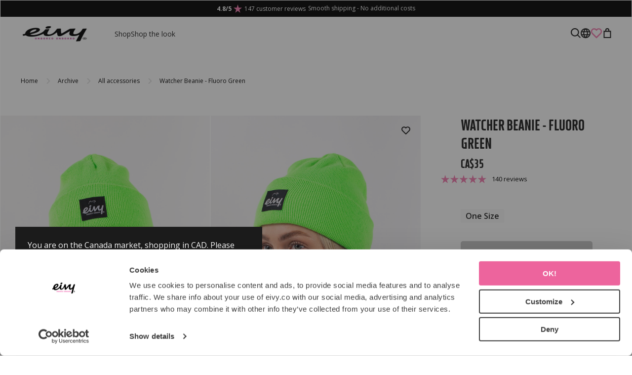

--- FILE ---
content_type: text/html; charset=UTF-8
request_url: https://www.eivy.co/ca/watcher-beanie-fluoro-green/
body_size: 32122
content:

  





        <!doctype html>
    <html class="no-js antialiased" lang="ca">
      <head>
                  <title>Watcher Beanie - Fluoro Green</title>
<meta http-equiv="Content-Type" content="text/html; charset=UTF-8">
<meta http-equiv="X-UA-Compatible" content="IE=edge">
<meta name="format-detection" content="telephone=no">
<meta id="viewport" name="viewport" content="width=device-width, initial-scale=1.0, minimum-scale=1.0">
<meta name="description" content="Från vårt modehus vid foten av Åreskutan skapar vi multiFUNktionella, snygga, trendiga underställ. ">
<meta name="keywords" content="Underställ, Fleece, e-handel, strumpor, base.layers, underställ.för.tjejer">

<meta name="dc.title" content="Watcher Beanie - Fluoro Green">
<meta name="dc.description" content="Från vårt modehus vid foten av Åreskutan skapar vi multiFUNktionella, snygga, trendiga underställ. ">
<meta name="dc.subject" content="Underställ, Fleece, e-handel, strumpor, base.layers, underställ.för.tjejer">
<meta name="dc.language" content="ca">

  <meta name="viewport" content="width=device-width, initial-scale=1, maximum-scale=1">



                                    <link href="https://www.eivy.co/au/watcher-beanie-fluoro-green/" rel="alternate" hreflang="en-au">
            
    
                                        <link href="https://www.eivy.co/ca/watcher-beanie-fluoro-green/" rel="alternate" hreflang="ca">
            
    
                                        <link href="https://www.eivy.co/watcher-beanie-fluoro-green/" rel="alternate" hreflang="en">
            
          <link href="https://www.eivy.co/watcher-beanie-fluoro-green/" rel="alternate" hreflang="x-default">
    
                                        <link href="https://www.eivy.co/fr/watcher-beanie-fluoro-green/" rel="alternate" hreflang="fr">
            
    
                                        <link href="https://www.eivy.co/de/watcher-beanie-fluoro-green/" rel="alternate" hreflang="de">
            
    
                                        <link href="https://www.eivy.co/us/watcher-beanie-fluoro-green/" rel="alternate" hreflang="en-us">
            
    
                                        <link href="https://www.eivy.co/nz/watcher-beanie-fluoro-green/" rel="alternate" hreflang="en-nz">
            
    
                                        <link href="https://www.eivy.co/no/watcher-beanie-fluoro-green/" rel="alternate" hreflang="no">
            
    
                                        <link href="https://www.eivy.co/sv/watcher-beanie-fluoro-green/" rel="alternate" hreflang="sv">
            
    
      

  <link rel="canonical" href="https://www.eivy.co/ca/watcher-beanie-fluoro-green/">

                    
          
                      <link rel="stylesheet" id="global-style" href="/static/3dd1791b8dbce0b4a5337857509713b64a4adfbaa5395ccf31499549164521ad/template/eivyclothing_live/temp/.build.css">
          
          <link rel="preload" as="style" href="data:text/plain;charset=utf8,scss%2Fstyle_preload.scss%3A%20Internal%20Error%3A%20Data%20context%20created%20with%20empty%20source%20string%0A" onload="this.rel='stylesheet'">

          	<link rel="icon" type="image/png" href="/image/3827/favicon.png" sizes="32x32">
	<link rel="apple-touch-icon" href="/image/3827/favicon.png" sizes="180x180">
        
                  <link rel="preconnect" href="https://connect.facebook.net" />
          <link rel="preconnect" href="https://www.google-analytics.com" />
          

<script>
  var language_variables = JSON.parse("\u007B\u0022TEXT_YOU_NEED_X_PACKAGES\u0022\u003A\u0022You\u0020need\u0020\u0025s\u0020packets\u0022,\u0022TEXT_CHOSEN\u0022\u003A\u0022Chosen\u0022,\u0022TEXT_CHOSEN_SINGULAR\u0022\u003A\u0022Chosen\u0022,\u0022CHOOSE_VARIANT\u0022\u003A\u0022Choose\u0020size\u0022,\u0022CHOOSE_VARIANTS\u0022\u003A\u0022Choose\u0020sizes\u0022,\u0022TEXT_READ_MORE\u0022\u003A\u0022Read\u0020more\u0022,\u0022TEXT_READ_LESS\u0022\u003A\u0022Read\u0020less\u0022,\u0022TEXT_FILTER\u0022\u003A\u0022Filter\u0022,\u0022BUTTON_CLEAR_FILTERS\u0022\u003A\u0022Reset\u0020filter\u0022,\u0022SHOW_PRODUCTS\u0022\u003A\u0022Show\u0020products\u0022,\u0022TEXT_PRODUCTS\u0022\u003A\u0022products\u0022,\u0022TEXT_PRODUCT\u0022\u003A\u0022product\u0022,\u0022SORT_ORDER_DEFAULT_DESC\u0022\u003A\u0022descending\u0022,\u0022SORT_ORDER_DEFAULT_ASC\u0022\u003A\u0022ascending\u0022,\u0022SORT_ORDER_TEXT_DESC\u0022\u003A\u0022Z\u002DA\u0022,\u0022SORT_ORDER_TEXT_ASC\u0022\u003A\u0022A\u002DZ\u0022,\u0022SORT_BY\u0022\u003A\u0022Sort\u0020by\u0020\u0022\u007D");
</script>

                                                                                                                                                                                                                                                                                                                                                                      
<script>
  window.i18nKeys = {"CUSTOMER_LIST_CHANGE_NAME":"Change name","IMAGE_BUTTON_DELETE":"Delete","NAME":"Name","SAVE":"Save","ACCOUNT_FAVORITE_LIST_ERROR_EMPTY":"The name can not be left empty","ACCOUNT_FAVORITE_LIST_ERROR_LENGTH":"The name needs to be at least 2 characters","ACCOUNT_FAVORITE_LIST_DELETE":"Are you sure you want to delete the list?","C_X_LEFT_TO_FREE_SHIPPING":null,"TEXT_MY_FAVORITES":"My favorites","BOX_HEADING_SHOPPING_CART":"Cart","OPEN":"Open","OUT_OF_STOCK":"Sold Out!","NON_STOCK":"Orderable item","IN_STOCK":"In Stock","P_FAVORITES_ADD_TO_WISHLIST":"Add to your wishlist","ADD_TO_CUSTOMERS_PRODUCTS_LIST":"Add to shopping list","HEADING_TITLE_CREATE_CUSTOMERS_PRODUCTS_LIST":"Create list","CLOSE_CUSTOMERS_PRODUCTS_LISTS_POPUP":"Close shopping lists popup","OPEN_CUSTOMERS_PRODUCTS_LISTS_POPUP":"Open shopping lists popup","REMOVE_FROM_FAVORITES":"Remove from favorites","ADD_TO_FAVORITES":"Add to favorites","BUTTON_CLEAR_FILTERS":"Reset filter","PRODUCT_BUTTON_BUY":"Buy","NOTIFY_ON_RESTOCK_TEXT_NOTIFY_EMAIL":"Sign up for release notification and #unboredonboard emails.","C_CHOOSE_SIZE":"Choose size","ENTRY_EMAIL_ADDRESS":"E-mail address:","NOTIFY_ON_RESTOCK":"Notify when released","NOTIFY_ON_RESTOCK_TEXT_SUCCESS":"Thank you, you will be notified if the product is released or restocked, and receive our #unboredonboard emails.","NOTIFY_ON_RESTOCK_TEXT_ERROR":null,"TABLE_HEADING_QUANTITY":"Qty","YOU_HAVE_X_ITEMS_IN_YOUR_SHOPPING_CART":"You have {productCount} items in your shopping cart","TEXT_CLOSE":"Close","YOU_MAY_ALSO_LIKE":"Extra Vibe","C_LOWEST_PRICE_DURING_PREVIOUS_30_DAYS_TOOLTIP":"Previously lowest price is the lowest price during the 30 days prior to the latest price reduction","C_UP_SELL_ADD_CART":"ADD","SHIPPING":"shipping","BOX_SHOPPING_CART_SUB_TOTAL_BOTTOM":"Total","BUTTON_SHOPPING_CART":"To checkout","ADD_TO_QUOTATION":"Create quotation","TEXT_MIN_ORDER_QUANTITY":"Min order \nquantity","C_MARKET_PARAGRAPH":"You are on the #S market, shopping in %S. Please confirm or change store preferences below.","MARKET_POPUP_MISMATCH_TEXT":"Active in session","MARKET_POPUP_BUTTON_TEXT":"Confirm","MARKET_POPUP_SELECTED_MARKET":"Selected market","CHANGE":"Edit","EMAIL_REQUEST_FOR_QUOTATION_SUBJECT":"Request for quotation","THANK_YOU":"Thanks!","COMPANY":"Company","FIRST_NAME_PLACEHOLDER":"First name","LAST_NAME_PLACEHOLDER":"Last name","LOGINBOX_EMAIL":"E-mail","QUOTATION_EMAIL_ERROR":"Incorrect email address","ENTRY_TELEPHONE_NUMBER":"Telephone number:","COMMENT":"Comment","SEND_REQUEST":"Send request","QUOTATION_CONTENT":"Add products using the quote button on each products page to start a quote request. Do you have any questions? Do not hesitate to contact us","QUOTATION_TOTAL_SUM":"Sum","REQUEST_QUOTATION":"Request quotation","QUOTATION_SENT":"Thanks! We have received your request and will get back to you as soon as possible. You have received an email with a confirmation along with the products you have requested a quote for.","ITEMS_IN_REQUEST":"You have <span>%d items</span> in your quote request","APPROVE_PERSONAL_DATA":"I agree that %s may store and use my personal data.","REMOVE_PRODUCT_FROM_QUOTATION":"Remove product from quotation","DECREASE_QUANTITY":"Decrease quantity","PRODUCT_QUANTITY_INPUT":"Product quantity input","INCREASE_QUANTITY":"Increase quantity","LOWEST_PRICE_DURING_PREVIOUS_30_DAYS_TOOLTIP":"Prior lowest price is the lowest price during the 30 days prior to the latest price reduction, excepting when the price was gradually reduced.","ADD_TO_QUOTE":"Add to quote","PRICES_VAT_TEXT_4":"without VAT","PRICES_VAT_TEXT_2":"with VAT","CHOOSE_VARIANT":"Choose size","REMOVE_PRODUCT_FROM_CART":"Remove product from shopping cart","CART_CHECKOUT_CAMPAIGN_PRICE_TOOLTIP":"The original price before the application of the promotional discount","EDIT_MODE_EXIT":"Leave edit mode","EDIT_MODE_ENTER":"Go to edit mode","SHOP_THE_LOOK_ADD_IMAGE_TEXT":"Click on the edit pen to upload an image","ADD_TITLE":"Add a title","SEARCH_PRODUCT":"Search for product","CHOSEN_PRODUCT":"Chosen product","ADD_DESCRIPTION":"Add a description","PICK_COLOR":"Pick a color","SHOP_THE_LOOK_PRODUCT_LINK":"Go to product","SORT_BY":"Sort by ","QUOTATION":"Quotation","OVERVIEW_PREVIOUS_ORDERS":null,"ACCOUNT_ORDER_ORDERID":"Orderid","ACCOUNT_ORDER_DATE":"Date","ACCOUNT_ORDER_STATUS":"Status","ACCOUNT_ORDER_ORDERTOTAL":"Order total","HEADER_PRODUCTS_SHOW":"View","OVERVIEW_SHOW_ALL_ORDERS":null,"VIEW_MORE_PRODUCTS":"Show more products","TEXT_NO_PURCHASES":"You have not yet made any purchases.","BACK_TO_ORDER_HISTORY":"Back to order history","REORDER_HEADLINE":"Order again?","REORDER_TEXT":"You can easily order your order again. When you click the button \nyou and your products are sent to the checkout. Before that you can change the number of products in your next order in the list.","LABEL_PRODUCTS":"Products","ACCOUNT_ORDER_PRODUCT_TOTAL":"Total","REORDER_BUTTON":"Order again","HEADING_DELIVERY_ADDRESS":"Delivery Address","HEADING_BILLING_ADDRESS":"Billing Address","INCL_VAT":"Incl. tax:","EXCL_VAT":"Excl. tax: ","IMAGE_BUTTON_IN_CART":"Add to cart","TEXT_FILTER":"Filter","SHOW_PRODUCTS":"Show products","TEXT_PRODUCTS":"products","TEXT_PRODUCT":"product","SORT_ORDER_TEXT_ASC":"A-Z","SORT_ORDER_TEXT_DESC":"Z-A","SORT_ORDER_DEFAULT_ASC":"ascending","SORT_ORDER_DEFAULT_DESC":"descending"}
</script>

          <script>var vendre_config = JSON.parse("\u007B\u0022general\u0022\u003A\u007B\u0022version\u0022\u003A\u00221337\u0022,\u0022load_foundation_js\u0022\u003Atrue,\u0022manufacturers_category_id\u0022\u003A\u00220\u0022,\u0022transition\u002Draw\u0022\u003A\u00220.3s\u0022,\u0022show_right_mobile_menu\u0022\u003Atrue,\u0022cart_slide_in\u0022\u003Atrue,\u0022show_info_buttons\u0022\u003Atrue,\u0022show_customer_type_popup\u0022\u003Afalse,\u0022use_customer_type_from_customer\u0022\u003Atrue,\u0022show_left_to_free_shipping\u0022\u003Afalse,\u0022pricelist_special_price\u0022\u003Afalse,\u0022mobile_menu_full_row_trigger_dropdown\u0022\u003Atrue,\u0022animate_to_cart\u0022\u003Atrue,\u0022use_accordion_with_arrows\u0022\u003Atrue,\u0022use_breadcrumbs_icon\u0022\u003Afalse,\u0022breadcrumbs_divider\u0022\u003A\u0022\/\u0022,\u0022breadcrumbs\u002Dhome\u002Dicon\u002Dcolor\u0022\u003A\u0022\u00237a7a7a\u0022,\u0022breadcrumbs\u002Dlink\u002Dcolor\u0022\u003A\u0022\u0023000000\u0022,\u0022breadcrumbs\u002Dcurrent\u002Dlink\u002Dcolor\u0022\u003A\u0022\u00230000000\u0022,\u0022breadcrumbs\u002Ddivider\u002Dcolor\u0022\u003A\u0022\u0023000000\u0022,\u0022responsive_images_interval_px_width\u0022\u003A\u0022160\u0022,\u0022use_lazyload_on_product_list_images\u0022\u003Atrue,\u0022lazyload_product_list_images_px_before_viewport\u0022\u003A\u0022400\u0022,\u0022image\u002Dbackground\u002Dcolor\u002Draw\u0022\u003A\u0022\u0023f2f2f2\u0022,\u0022cookie_bar\u0022\u003A\u0022none\u0022,\u0022force_login\u0022\u003Afalse,\u0022product\u002Dimages\u002Ddynamic\u002Dsize\u002Dpadding\u002Draw\u0022\u003A\u0022177.77\u0025\u0022,\u0022favorites_page_id\u0022\u003A\u0022359\u0022,\u0022global\u002Dwidth\u002Draw\u0022\u003A\u00221300px\u0022,\u0022grid\u002Dspacing\u002Dmobile\u002Draw\u0022\u003A\u002215px\u0022,\u0022grid\u002Dspacing\u002Dipad\u002Draw\u0022\u003A\u002240px\u0022,\u0022grid\u002Dspacing\u002Ddesktop\u002Draw\u0022\u003A\u002240px\u0022,\u0022grid\u002Dcolumn\u002Dgutter\u002Dsmall\u002Draw\u0022\u003A\u00222px\u0022,\u0022grid\u002Dcolumn\u002Dgutter\u002Dmedium\u002Draw\u0022\u003A\u00222px\u0022,\u0022border\u002Dradius\u002Draw\u0022\u003A\u00225px\u0022,\u0022theme\u002Dprimary\u002Dcolor\u0022\u003A\u0022\u0023F37BAE\u0022,\u0022theme\u002Dsecondary\u002Dcolor\u0022\u003A\u0022\u00231C1C1C\u0022,\u0022theme\u002Dcomplement\u002Dcolor\u0022\u003A\u0022\u0023E1E1E1\u0022,\u0022theme\u002Dborder\u002Dcolor\u0022\u003A\u0022\u0023E1E1E1\u0022,\u0022body\u002Dbackground\u0022\u003A\u0022\u0023FFFFFF\u0022,\u0022light\u002Dgray\u002Draw\u0022\u003A\u0022\u0023F9F9F9\u0022,\u0022medium\u002Dgray\u002Draw\u0022\u003A\u0022\u0023E1E1E1\u0022,\u0022dark\u002Dgray\u002Draw\u0022\u003A\u0022\u00237A7A7A\u0022,\u0022black\u002Draw\u0022\u003A\u0022\u00231C1C1C\u0022,\u0022white\u002Draw\u0022\u003A\u0022\u0023ffffff\u0022,\u0022theme\u002Dsuccess\u002Dcolor\u0022\u003A\u0022\u002306B576\u0022,\u0022theme\u002Dwarning\u002Dcolor\u0022\u003A\u0022\u0023F5DD3D\u0022,\u0022theme\u002Dalert\u002Dcolor\u0022\u003A\u0022\u0023F42C04\u0022,\u0022body\u002Dfont\u002Dcolor\u0022\u003A\u0022\u00231C1C1C\u0022,\u0022complement\u002Dfont\u002Dcolor\u0022\u003A\u0022\u00237A7A7A\u0022,\u0022price\u002Dcolor\u0022\u003A\u0022\u00231C1C1C\u0022,\u0022price\u002Dnew\u002Dcolor\u0022\u003A\u0022\u0023F37BAE\u0022,\u0022price\u002Dold\u002Dcolor\u0022\u003A\u0022\u00237A7A7A\u0022,\u0022product\u002Dnew\u002Dtag\u002Dcolor\u0022\u003A\u0022\u0023F37BAE\u0022,\u0022product\u002Doverlay\u002Dcolor\u0022\u003A\u0022rgba\u00280,\u00200,\u00200,\u00200.04\u0029\u0022,\u0022favorite_icon_outline_color\u0022\u003A\u0022\u0023F37BAE\u0022,\u0022favorite_icon_solid_color\u0022\u003A\u0022\u0023ff69b4\u0022,\u0022button\u002Dnormal\u002Dheight\u0022\u003A\u002248px\u0022,\u0022button\u002Dnormal\u002Dpadding\u002Dsides\u0022\u003A\u002224px\u0022,\u0022button\u002Dlarge\u002Dheight\u0022\u003A\u002256px\u0022,\u0022button\u002Dlarge\u002Dpadding\u002Dsides\u0022\u003A\u002224px\u0022,\u0022button\u002Dsmall\u002Dheight\u0022\u003A\u002233px\u0022,\u0022button\u002Dsmall\u002Dpadding\u002Dsides\u0022\u003A\u002212px\u0022,\u0022button\u002Dtiny\u002Dheight\u0022\u003A\u002233px\u0022,\u0022button\u002Dtiny\u002Dpadding\u002Dsides\u0022\u003A\u002212px\u0022,\u0022accessibility\u002Dfocus\u002Doutline\u002Dcolor\u0022\u003A\u0022\u0023000000\u0022\u007D,\u0022font\u0022\u003A\u007B\u0022use\u002Dgoogle\u002Dfont\u0022\u003Atrue,\u0022body\u002Dfont\u002Dfamily\u002Dgoogle\u002Dfont\u0022\u003A\u0022Open\u0020Sans\u0022,\u0022header\u002Dfont\u002Dfamily\u002Dgoogle\u002Dfont\u0022\u003A\u0022XXII\u0020Neue\u0020Norm\u0022,\u0022global\u002Dlineheight\u002Draw\u0022\u003A\u00221.2\u0022,\u0022global\u002Dletter\u002Dspacing\u002Draw\u0022\u003A\u0022normal\u0022,\u0022paragraph\u002Dlineheight\u002Draw\u0022\u003A\u00221.5\u0022,\u0022paragraph\u002Dletter\u002Dspacing\u002Draw\u0022\u003A\u00220em\u0022,\u0022header\u002Dlineheight\u002Draw\u0022\u003A\u00221.2\u0022,\u0022header\u002Dletter\u002Dspacing\u002Draw\u0022\u003A\u00220em\u0022,\u0022header\u002Dfont\u002Dweight\u002Draw\u0022\u003A\u0022900\u0022,\u0022header\u002Dmargin\u002Dbottom\u002Draw\u0022\u003A\u00228px\u0022,\u0022h1\u002Dmobile\u002Dsize\u002Draw\u0022\u003A\u002261px\u0022,\u0022h1\u002Dipad\u002Dsize\u002Draw\u0022\u003A\u002261px\u0022,\u0022h2\u002Dmobile\u002Dsize\u002Draw\u0022\u003A\u002238px\u0022,\u0022h2\u002Dipad\u002Dsize\u002Draw\u0022\u003A\u002249px\u0022,\u0022h3\u002Dmobile\u002Dsize\u002Draw\u0022\u003A\u002239px\u0022,\u0022h3\u002Dipad\u002Dsize\u002Draw\u0022\u003A\u002239px\u0022,\u0022h4\u002Dmobile\u002Dsize\u002Draw\u0022\u003A\u002231px\u0022,\u0022h4\u002Dipad\u002Dsize\u002Draw\u0022\u003A\u002231px\u0022,\u0022h5\u002Dmobile\u002Dsize\u002Draw\u0022\u003A\u002225px\u0022,\u0022h5\u002Dipad\u002Dsize\u002Draw\u0022\u003A\u002225px\u0022,\u0022h6\u002Dmobile\u002Dsize\u002Draw\u0022\u003A\u002220px\u0022,\u0022h6\u002Dipad\u002Dsize\u002Draw\u0022\u003A\u002220px\u0022,\u0022category\u002Dtitle\u002Dline\u002Dheight\u002Draw\u0022\u003A\u00221.2\u0022,\u0022h1\u002Dmobile\u002Dcategory\u002Dtitle\u002Dsize\u002Draw\u0022\u003A\u002236px\u0022,\u0022h1\u002Dipad\u002Dcategory\u002Dtitle\u002Dsize\u002Draw\u0022\u003A\u002249px\u0022,\u0022product\u002Dtitle\u002Dline\u002Dheight\u002Draw\u0022\u003A\u00221.3\u0022,\u0022h1\u002Dmobile\u002Dproduct\u002Dtitle\u002Dsize\u002Draw\u0022\u003A\u002261px\u0022,\u0022h1\u002Dipad\u002Dproduct\u002Dtitle\u002Dsize\u002Draw\u0022\u003A\u002261px\u0022,\u0022hero\u002Dline\u002Dheight\u002Draw\u0022\u003A\u00221.2\u0022,\u0022superhero\u002Dmobile\u002Dsize\u002Draw\u0022\u003A\u002276px\u0022,\u0022superhero\u002Dipad\u002Dsize\u002Draw\u0022\u003A\u002276px\u0022,\u0022middlehero\u002Dmobile\u002Dsize\u002Draw\u0022\u003A\u002261px\u0022,\u0022middlehero\u002Dipad\u002Dsize\u002Draw\u0022\u003A\u002261px\u0022,\u0022hero\u002Dmobile\u002Dsize\u002Draw\u0022\u003A\u002249px\u0022,\u0022hero\u002Dipad\u002Dsize\u002Draw\u0022\u003A\u002249px\u0022,\u0022semihero\u002Dmobile\u002Dsize\u002Draw\u0022\u003A\u002239px\u0022,\u0022semihero\u002Dipad\u002Dsize\u002Draw\u0022\u003A\u002239px\u0022,\u0022smallhero\u002Dmobile\u002Dsize\u002Draw\u0022\u003A\u002231px\u0022,\u0022smallhero\u002Dipad\u002Dsize\u002Draw\u0022\u003A\u002231px\u0022\u007D,\u0022top_bar\u0022\u003A\u007B\u0022show_top_bar_mobile\u0022\u003Atrue,\u0022show_top_bar_desktop\u0022\u003Atrue,\u0022top_bar_page_ids\u0022\u003A\u002216,17\u0022,\u0022show_top_bar_currencies\u0022\u003Afalse,\u0022show_top_bar_infopages\u0022\u003Afalse,\u0022show_top_bar_languages\u0022\u003Afalse,\u0022show_top_bar_markets\u0022\u003Afalse,\u0022show_top_bar_selling_points\u0022\u003Atrue,\u0022show_top_bar_vat\u0022\u003Afalse,\u0022top_bar_infopages_position_right\u0022\u003Afalse,\u0022top_bar_selling_points_position\u0022\u003A\u0022center\u0022,\u0022top\u002Dbar\u002Dheight\u002Draw\u0022\u003A\u002234px\u0022,\u0022top\u002Dbar\u002Dbg\u0022\u003A\u0022\u0023000000\u0022,\u0022top\u002Dbar\u002Dtext\u002Dcolor\u0022\u003A\u0022\u0023ffffff\u0022\u007D,\u0022page_header\u0022\u003A\u007B\u0022header_design_mobile\u0022\u003A\u0022header1\u0022,\u0022header_design_desktop\u0022\u003A\u0022header3\u0022,\u0022header_icons\u0022\u003A\u0022package1\u0022,\u0022header\u002Dlogo\u002Dheight\u002Dmobile\u002Draw\u0022\u003A\u002238px\u0022,\u0022header\u002Dlogo\u002Dpadding\u002Dmobile\u002Draw\u0022\u003A\u002212px\u0022,\u0022header\u002Dlogo\u002Dheight\u002Ddesktop\u002Draw\u0022\u003A\u002238px\u0022,\u0022header\u002Dmenu\u002Dheight\u002Ddesktop\u002Draw\u0022\u003A\u002240px\u0022,\u0022mobile_header_menu\u0022\u003A\u0022mobile_menu1\u0022,\u0022mobile_menu_slide_right\u0022\u003A\u0022classic\u0022,\u0022mobile_menu_side_scroll\u0022\u003Afalse,\u0022drop_menu\u0022\u003A\u0022all\u0022,\u0022drop_menu_click\u0022\u003Atrue,\u0022search_bar_open_from_start_mobile\u0022\u003Afalse,\u0022show_pages_in_search_result\u0022\u003Afalse,\u0022prevent_native_input_zoom_ios\u0022\u003Atrue,\u0022show_category_depth\u0022\u003A\u00222\u0022,\u0022show_only_the_collection_category_dropdown\u0022\u003Atrue,\u0022pages_menu_id\u0022\u003A\u0022350\u0022,\u0022header\u002Dmobile\u002Dbg\u0022\u003A\u0022\u0023ffffff\u0022,\u0022header\u002Dmobile\u002Dmenu\u002Dbg\u0022\u003A\u0022\u0023ffffff\u0022,\u0022header\u002Dmobile\u002Dmenu\u002Dborder\u002Dcolor\u0022\u003A\u0022\u0023F0F0F0\u0022,\u0022header\u002Dmobile\u002Dmenu\u002Dactive\u002Dbackground\u002Dcolor\u0022\u003A\u0022\u0023F9F9F9\u0022,\u0022header\u002Dmobile\u002Dmenu\u002Dfooter\u002Dbackground\u002Dcolor\u0022\u003A\u0022\u0023F9F9F9\u0022,\u0022header\u002Dmobile\u002Dmenu\u002Dborder\u002Dsize\u002Draw\u0022\u003A\u00221px\u0022,\u0022header\u002Ddesktop\u002Dbg\u0022\u003A\u0022\u0023ffffff\u0022,\u0022header\u002Dmenu\u002Ddropdown\u002Dbig\u002Dcolor\u0022\u003A\u0022\u0023ffffff\u0022,\u0022header\u002Dmenu\u002Dpadding\u002Dbottom\u0022\u003A\u002215px\u0022,\u0022header\u002Dpadding\u002Dtop\u002Dbottom\u0022\u003A\u002215px\u0022,\u0022header_menu_big\u0022\u003Atrue\u007D,\u0022page_footer\u0022\u003A\u007B\u0022footer_design\u0022\u003A\u0022footer1\u0022,\u0022one_to_three_gallery_page_ids_for_footer\u0022\u003A\u002216,247\u0022,\u0022show_footer_newsletter\u0022\u003Afalse,\u0022newsletter\u002Dbutton\u002Dcolor\u0022\u003A\u0022\u0023804D00\u0022,\u0022show_social_follow_icons_footer\u0022\u003Afalse,\u0022show_social_follow_icons_footer_folder\u0022\u003A\u0022original\u0022,\u0022show_social_follow_icons_footer_color\u0022\u003Afalse,\u0022show_copyright\u0022\u003Atrue,\u0022show_vendre_link\u0022\u003Afalse,\u0022footer\u002Dbg\u0022\u003A\u0022\u00231C1C1C\u0022,\u0022footer\u002Dsecondary\u002Dbg\u0022\u003A\u0022\u0023ffffff\u0022,\u0022footer_text_center\u0022\u003Afalse,\u0022footer_custom_text_color\u0022\u003Atrue,\u0022footer\u002Dtext\u002Dcolor\u0022\u003A\u0022\u0023fff\u0022,\u0022footer_copyright_custom_text_color\u0022\u003Afalse,\u0022footer\u002Dcopyright\u002Dtext\u002Dcolor\u0022\u003A\u0022\u0023fff\u0022,\u0022footer\u002Dsocial\u002Dicons\u002Dsize\u002Draw\u0022\u003A\u002230px\u0022,\u0022footer\u002Dsocial\u002Dicons\u002Dpadding\u002Draw\u0022\u003A\u002215px\u0022,\u0022footer_headings_bold\u0022\u003Atrue,\u0022footer_headings_uppercase\u0022\u003Atrue\u007D,\u0022product_listing\u0022\u003A\u007B\u0022product_listing_default_design\u0022\u003A\u0022grid\u0022,\u0022product_listing_grid_design\u0022\u003A\u0022product_listing_centered\u0022,\u0022product_listing_row_design\u0022\u003A\u0022product_listing_standard\u0022,\u0022product_tag_id\u0022\u003A\u002265\u0022,\u0022product\u002Dbox\u002Dbackground\u0022\u003A\u0022\u0023fff\u0022,\u0022show_quantity_input_in_product_listing\u0022\u003Atrue,\u0022product_listing_show_second_image_hover\u0022\u003Atrue,\u0022show_discount_in_productbox\u0022\u003Atrue,\u0022show_product_overlay\u0022\u003Afalse,\u0022show_product_border\u0022\u003Afalse,\u0022show_variant_information\u0022\u003Afalse,\u0022show_brand_information\u0022\u003Afalse,\u0022show_sort\u0022\u003Atrue,\u0022product_listing_article_number\u0022\u003Afalse,\u0022show_recomended_price\u0022\u003Afalse,\u0022use_content_position\u0022\u003A\u0022left\u0022,\u0022products_per_row_xxlarge\u0022\u003A\u00224\u0022,\u0022products_per_row_xlarge\u0022\u003A\u00224\u0022,\u0022products_per_row_large\u0022\u003A\u00224\u0022,\u0022products_per_row_medium\u0022\u003A\u00222\u0022,\u0022products_per_row_small\u0022\u003A\u00222\u0022\u007D,\u0022listing\u0022\u003A\u007B\u0022categories_left\u0022\u003A\u0022none\u0022,\u0022filter_design\u0022\u003A\u0022top\u0022,\u0022filter_left_summary\u0022\u003Afalse,\u0022chained_filters\u0022\u003Afalse,\u0022show_category_overlay\u0022\u003Atrue,\u0022category_description_expandable\u0022\u003Afalse,\u0022category\u002Dbackground\u002Dfont\u002Dcolor\u0022\u003A\u0022\u00230a0a0a\u0022,\u0022category\u002Doverlay\u002Dcolor\u0022\u003A\u0022rgba\u00280,\u00200,\u00200,\u00200.25\u0029\u0022,\u0022show_category_image_mobile\u0022\u003Afalse,\u0022show_count_products\u0022\u003Atrue,\u0022full_top_image\u0022\u003Afalse,\u0022center_description\u0022\u003Afalse,\u0022show_category_image_as_background\u0022\u003Atrue,\u0022show_category_image_as_background_full_width\u0022\u003Atrue,\u0022auto_pagination\u0022\u003Atrue,\u0022show_subcategories\u0022\u003Atrue,\u0022auto_pagination_scrolls\u0022\u003A\u00223\u0022\u007D,\u0022product\u0022\u003A\u007B\u0022show_product_images_thumbnails\u0022\u003Atrue,\u0022show_product_images_thumbnails_left\u0022\u003Afalse,\u0022show_brand\u0022\u003Atrue,\u0022show_brand_as_image\u0022\u003Atrue,\u0022sticky_buy_mobile\u0022\u003Afalse,\u0022variant_design\u0022\u003A\u0022buttons\u0022,\u0022attribute_design\u0022\u003A\u0022buttons\u0022,\u0022show_attribute_labels\u0022\u003Afalse,\u0022combine_variants\u0022\u003Atrue,\u0022show_variant_choice_image\u0022\u003Atrue,\u0022use_question_about_product\u0022\u003Afalse,\u0022show_tags\u0022\u003Afalse,\u0022show_tags_image\u0022\u003Afalse,\u0022show_tags_gray\u0022\u003Afalse,\u0022show_related_products\u0022\u003Atrue,\u0022show_related_products_from_category\u0022\u003Afalse,\u0022show_last_viewed_products\u0022\u003Afalse,\u0022related_category_for_color\u0022\u003A\u0022\u0022,\u0022show_manufacturer_description_in_tabs\u0022\u003Atrue,\u0022show_article_number\u0022\u003Afalse,\u0022show_ean_number\u0022\u003Afalse,\u0022show_partners_stock\u0022\u003Afalse,\u0022show_product_page_usp\u0022\u003Afalse,\u0022show_associated_products\u0022\u003Atrue,\u0022short_desc_sentences\u0022\u003A\u00222\u0022,\u0022show_description\u0022\u003A\u0022none\u0022,\u0022show_quantity_discounts\u0022\u003Atrue,\u0022show_instock_status\u0022\u003Afalse,\u0022show_instock_status_current_customer\u0022\u003Atrue,\u0022show_tabs\u0022\u003Atrue,\u0022show_b2b_registration\u0022\u003Atrue,\u0022b2b_registration_page_link\u0022\u003A\u00220\u0022,\u0022show_review_summary\u0022\u003Atrue,\u0022show_auto_generated_pdf_file\u0022\u003Afalse,\u0022show_files_in_separate_tab\u0022\u003Atrue,\u0022show_embedded_video_in_description_tab\u0022\u003Afalse,\u0022show_video_in_slideshow\u0022\u003Atrue,\u0022embedded_video_in_slideshow_position\u0022\u003A\u00223\u0022,\u0022product_image_mouseover_zoom\u0022\u003Afalse,\u0022product_image_gallery_zoom\u0022\u003Atrue,\u0022product_image_gallery_arrows\u0022\u003Atrue,\u0022product_image_gallery_zoom_level\u0022\u003A\u00222\u0022,\u0022product_image_gallery_background_color\u0022\u003A\u0022dark\u0022,\u0022product_image_gallery_background_opacity\u0022\u003A\u00220.5\u0022,\u0022product_image_gallery_transition\u0022\u003A\u0022zoom\u0022,\u0022product_image_column_size_desktop\u0022\u003A\u00226\u0022,\u0022show_vat_text\u0022\u003Atrue,\u0022show_total_final_price\u0022\u003Afalse,\u0022content_hub_perfect_match_only\u0022\u003Afalse\u007D,\u0022checkout\u0022\u003A\u007B\u0022limit_page_header\u0022\u003Atrue,\u0022hide_page_footer\u0022\u003Atrue,\u0022payment_shipping_method_design\u0022\u003A\u0022horizontal\u0022,\u0022show_count_cart\u0022\u003Atrue,\u0022show_country_choice\u0022\u003Afalse,\u0022show_delivery_address\u0022\u003Atrue,\u0022show_choose_address\u0022\u003Afalse,\u0022show_shipping_description\u0022\u003Atrue,\u0022show_payment_description\u0022\u003Afalse,\u0022show_payment_if_one\u0022\u003Afalse,\u0022show_choose_delivery_address\u0022\u003Afalse,\u0022show_external_shipping\u0022\u003Afalse,\u0022upsale_category_id\u0022\u003A\u002218\u0022,\u0022show_vat_validation\u0022\u003Afalse,\u0022show_upsale_category\u0022\u003Afalse,\u0022pickup_place\u0022\u003Afalse,\u0022budbee\u0022\u003Afalse,\u0022hide_freight\u0022\u003Afalse,\u0022show_price_per_unit\u0022\u003Afalse,\u0022show_package_content\u0022\u003Afalse,\u0022show_total_content\u0022\u003Afalse,\u0022show_item_price\u0022\u003Afalse,\u0022show_input_on_quantity\u0022\u003Afalse,\u0022show_voucher\u0022\u003Atrue,\u0022show_customer_type\u0022\u003Afalse\u007D,\u0022tracking\u0022\u003A\u007B\u0022nosto_id\u0022\u003A\u0022\u0022\u007D,\u0022account\u0022\u003A\u007B\u0022show_favorites\u0022\u003Atrue,\u0022favorites_custom_lists\u0022\u003Afalse,\u0022show_most_ordered\u0022\u003Atrue,\u0022show_address_book\u0022\u003Atrue\u007D,\u0022sharing\u0022\u003A\u007B\u0022facebook_meta\u0022\u003Atrue,\u0022show_icons\u0022\u003Atrue,\u0022facebook\u0022\u003Atrue,\u0022twitter\u0022\u003Atrue,\u0022linkedin\u0022\u003Atrue,\u0022tumblr\u0022\u003Atrue,\u0022google\u0022\u003Atrue,\u0022pinterest\u0022\u003Atrue\u007D,\u0022google_data_types\u0022\u003A\u007B\u0022active\u0022\u003Atrue,\u0022info\u0022\u003Atrue,\u0022product\u0022\u003Atrue,\u0022breadcrumb\u0022\u003Atrue,\u0022social\u0022\u003Atrue,\u0022search\u0022\u003Atrue\u007D,\u0022markets\u0022\u003A\u007B\u0022show_popup\u0022\u003Atrue,\u0022select_by_market\u0022\u003Afalse,\u0022select_by_country\u0022\u003Atrue,\u0022country_dropdown\u0022\u003Atrue,\u0022suggest_from_ip_lookup\u0022\u003Atrue,\u0022use_suggestion_as_default\u0022\u003Atrue,\u0022show_mismatch\u0022\u003Afalse\u007D\u007D");</script>

                    <script>
  // Nice-to-have: Move this to Vuex

  var vendreFavoritesCustomersProductsList = JSON.parse("false");
  var vendreCustomCustomersProductsLists = JSON.parse("\u005B\u005D");
</script>

          <script>
            window.VendreCurrencyFormatter = (function(number) {let thousands_point = JSON.parse('""');let decimal_places = JSON.parse('"0"');let decimal_separator = JSON.parse('"."');let symbol_left = JSON.parse('"CA$"');let symbol_right = JSON.parse('""');number = parseFloat(number) || 0;let rounded = number.toFixed(decimal_places);let match = rounded.toString().match(/(-?)(\d+)(?:\.(\d*))?/);if (!match) {return '';}let sign = match[1];let integer = match[2];let fractional = match[3] || '';if (integer >= 1000 && thousands_point.length) {integer = integer.replace(/\B(?=(\d{3})+(?!\d))/g, thousands_point);}if (fractional.length < decimal_places) {fractional += new Array(decimal_places - fractional.length).join('0');}if (decimal_places == 0) {decimal_separator = '';}number = sign + symbol_left + integer + decimal_separator + fractional + symbol_right;return number;});
                      </script>

            <script src="/static/643bccd62d08773d4f8eb88800f866c6279d2cf94d3e13a1fd6cffeb8c7a9cd9/template/eivyclothing_live/temp/.build.js"></script>

    <script type="module">try{import.meta.url;import("_").catch(()=>1);}catch(e){}window.__vite_is_modern_browser=true;</script>
<script type="module">!function(){if(window.__vite_is_modern_browser)return;console.warn("vite: loading legacy build because dynamic import or import.meta.url is unsupported, syntax error above should be ignored");var e=document.getElementById("vite-legacy-polyfill"),n=document.createElement("script");n.src=e.src,n.onload=function(){System.import(document.getElementById('vite-legacy-entry').getAttribute('data-src'))},document.body.appendChild(n)}();</script>
<script type="module" crossorigin src="/template/eivyclothing_live/dist/client/assets/main.9041fdda.js"></script>
<link rel="stylesheet" href="/template/eivyclothing_live/dist/client/assets/main.8b7940c1.css">


<script nomodule>!function(){var e=document,t=e.createElement("script");if(!("noModule"in t)&&"onbeforeload"in t){var n=!1;e.addEventListener("beforeload",(function(e){if(e.target===t)n=!0;else if(!e.target.hasAttribute("nomodule")||!n)return;e.preventDefault()}),!0),t.type="module",t.src=".",e.head.appendChild(t),t.remove()}}();</script>
<script nomodule crossorigin id="vite-legacy-polyfill" src="/template/eivyclothing_live/dist/client/assets/polyfills-legacy.8e00fea8.js"></script>
<script nomodule crossorigin id="vite-legacy-entry" data-src="/template/eivyclothing_live/dist/client/assets/main-legacy.63c78bbd.js">System.import(document.getElementById('vite-legacy-entry').getAttribute('data-src'))</script>


            <script src="/static/04ce8a79703a629079a28f564b46e8c78d45082e5f443b24b7236f594a8ab148/template/eivyclothing_live/temp/.build_deferred.js" async defer onload="General.dispatchGlobalEvent('buildJsDeferredLoaded')"></script>

  <script>
    ScriptLoader.getScriptOnActivity('/template/eivyclothing_live/js/modules/favorite.js');
  </script>

        
        
                    <meta property="og:site_name" content="www.eivy.co">
  <meta property="og:title" content="Watcher Beanie - Fluoro Green">
  <meta property="og:url" content="https://www.eivy.co/ca/watcher-beanie-fluoro-green/?language=">
      <meta property="og:description" content="Color popping web exclusive! Only available at our webshop in limited quantity. First come, first served.
Mid tall beanie with a woven patch in the front made of thick and soft fabric.• No side seam• Woven patch• Moisture wicking and fast drying• 100% acrylicLowest price during the previous 30 days before discount: CA$23">
    <meta property="og:type" content="product">
  <meta property="og:locale" content="">
      <meta property="og:locale:alternate" content="en_US">
            <meta property="og:image" content="https://www.eivy.co/image/4875/Watcher-Beanie---Fluoro-Green_1.jpg">
    <meta property="og:image:width" content="800">
    <meta property="og:image:height" content="800">
                  <meta property="og:image" content="https://www.eivy.co/image/4874/Watcher-Beanie---Fluoro-Green_2.jpg">
      <meta property="og:image:width" content="800">
      <meta property="og:image:height" content="800">
              
          

  
    
  
  <!-- Google Consent Mode -->

  <!-- This has to be combined with an external cookie script for enabling storage -->

  <script>
      window.dataLayer = window.dataLayer || [];
      function gtag() {
        dataLayer.push(arguments);
      }
      gtag("consent", "default", {
        ad_storage: "denied",
        analytics_storage: "denied",
        wait_for_update: 500
      });
      gtag("set", "ads_data_redaction", true);
  </script>
  <!-- End Google Consent Mode -->

    <!-- Google Tag Manager -->
    <script>(function(w,d,s,l,i){w[l]=w[l]||[];w[l].push({'gtm.start':
    new Date().getTime(),event:'gtm.js'});var f=d.getElementsByTagName(s)[0],
    j=d.createElement(s),dl=l!='dataLayer'?'&l='+l:'';j.async=true;j.src=
    'https://www.googletagmanager.com/gtm.js?id='+i+dl;f.parentNode.insertBefore(j,f);
    })(window,document,'script','dataLayer','GTM-TQHDWWC');</script>
  <!-- End Google Tag Manager -->

      <script>
      
      
      window.dataLayer = window.dataLayer || [];

      var productPosition = 0;

function gtmGa4Init() {
  registerGa4EventListeners();
  productGa4Impressions('data-doofinder-impression', 'Tweakwise Autocomplete');
};

      
      window.dataLayer = window.dataLayer || [];
    dataLayer.push({
      'customer_id' : 'Ej inloggad'
    });
        function productGa4Impressions(impressionSelector, listName = "Associated product: Watcher Beanie - Fluoro Green") {
  dataLayer = window.dataLayer || [];

  if ($( "[" + impressionSelector + "='true']" ).length) {
    var datalayerItemListGA4 = [];

    $( "[" + impressionSelector + "='true']" ).each(function() {
      var productData = JSON.parse($(this).attr('data-product-object'));

      if (productData.id) {
        productPosition = productPosition + 1;

        let productDataGa4 = {
          'item_id' : productData.id
        , 'item_name' : productData.name
        , 'item_list_name' : productData.list ? productData.list : listName
        , 'item_brand' : productData.brand
        , 'item_variant' : productData.variant
        , 'index' : productPosition
        , 'price' : productData.price
        };

        Object.keys(productDataGa4).forEach((key) => (productDataGa4[key] == '') && delete productDataGa4[key]);

        datalayerItemListGA4.push(productDataGa4);

        $(this).attr('' + impressionSelector + '', 'false');
        $(this).attr('data-list-position', productPosition);
      }
    });

          dataLayer.push({ ecommerce: null });
      dataLayer.push({
        'event': 'view_item_list',
        'ecommerce': {
          'currency': 'CAD',
          'items': datalayerItemListGA4
        }
      });
      };
};
      function registerGa4EventListeners() {

  // Only register these scripts once
  if (!window.ga4Initialized) {
    $(document).ajaxComplete(function(e, xhr, settings) {
        if (settings.url.includes('page')) {
          productGa4Impressions('data-impression');
        };
    });

    productGa4Impressions('data-impression');

    window.ga4Initialized = true;
  };

  // Remove and re-register these scripts to support dynamic content
  $('[data-product]').off('click.ga4Impression');
  $('[data-product]').on('click.ga4Impression', function(e) {

    if ($(e.target).is("button[type=submit]") || $(e.target).is('[href*="buy_now"')) {
      return true;
    };

    if ($(e.target).parents("[data-doofinder-impression]").length == 1) {
      var listName = "Tweakwise Autocomplete";
    } else {
      var listName = "Associated product: Watcher Beanie - Fluoro Green";
    };

    if ($(this).attr('data-click-tracked') != "true") {
      var productData = JSON.parse($(this).attr('data-product-object'));
      var listPosition = parseInt($(this).attr("data-list-position"));

      let productDataGa4 = {
        'item_id' : productData.id
      , 'item_name' : productData.name
      , 'item_list_name' : productData.list ? productData.list : listName
      , 'item_brand' : productData.brand
      , 'item_variant' : productData.variant
      , 'index' : listPosition
      , 'price' : productData.price
      };

      Object.keys(productDataGa4).forEach((key) => (productDataGa4[key] == '') && delete productDataGa4[key]);

      window.addEventListener("beforeunload", function() {
                  dataLayer.push({ ecommerce: null });
          dataLayer.push({
            'event': 'select_item',
            'ecommerce': {
              'currency': 'CAD',
              'items': [productDataGa4]
            }
          });
              });

      $(this).attr('data-click-tracked', "true");
    };
  });

};
      $(document).ready(function() {
        gtmGa4Init();
      });

      $(document).ajaxComplete(function() {
        gtmGa4Init();
      });
      
      $(document).on('vendreGa4FavoriteAdd', function(e) {
        let product = e.detail;
        dataLayer.push({ ecommerce: null });
        dataLayer.push({
          'event': 'add_to_wishlist',
          'ecommerce': {
            'currency': 'CAD',
            'value': '',
            'items': [
              {
                "item_id": product.product_id,
                "item_variant": product.product_id,
                "item_name": product.product_name,
                "price": product.price
              }
            ]
          }
        });

        var item = {
          'currency': 'CAD',
          'value': '',
          'items': [
            {
              "item_id": product.product_id,
              "item_variant": product.product_id,
              "item_name": product.product_name,
              "price": product.price
            }
          ]
        };

        // sen to Klaviyo as well
        klaviyo.push(["track", "Added to Wishlist", item]);
      });

      $(document).on('vendreGa4CartUpdate', function(e) {
        let products = e.detail;

        
        const productName = 'Watcher\u0020Beanie\u0020\u002D\u0020Fluoro\u0020Green'
        const productID = '4882'
        const SKU = 'A00213\u0020018'
        const ImageURL = window.location.origin + '\/image\/4875\/Watcher\u002DBeanie\u002D\u002D\u002DFluoro\u002DGreen_1.jpg'
        const URL = window.location.href
        const Price = 34.95
        
        $.getJSON("/?json_template&action=oskar&hide_ajax_loader=true").done(function(x){
          x.AddedItemProductName = productName
          x.AddedItemProductID = productID
          x.AddedItemSKU = SKU
          x.AddedItemImageURL = ImageURL
          x.AddedItemURL = URL
          x.AddedItemPrice = Price / 0.8
          x.ItemNames = [productName]
          x.$value = Number(x.$value.replace(/\D/g,''))
          x.Products = x.Products.map(function(y){
            return {
              "ProductID": y.ProductID,
              "SKU": y.SKU,
              "ProductName": y.ProductName,
              "Quantity": y.Quantity,
              "ItemPrice": Number(y.ItemPrice.replace(/\D/g,'')),
              "RowTotal": Number(y.RowTotal.replace(/\D/g,'')),
              "ProductURL": y.ProductURL,
              "ImageURL": y.ImageURL
            }
          })
          klaviyo.push(["track", "Added to Cart", x]);
        }).fail(function(jqXHR, textStatus) {
          console.log("FAIL");
          console.log(textStatus);
                  });

        // Map data for google
        $.getJSON("/?json_template&action=get_ga_tracking_info&hide_ajax_loader=true", {
          cart_changes: JSON.stringify(products)
        })
        .done(function(trackingResponse) {
          for (i = 0; i < trackingResponse.ga4.added_to_cart.length; i++) {
            Object.keys(trackingResponse.ga4.added_to_cart[i]).forEach((key) => (trackingResponse.ga4.added_to_cart[i][key] == '') && delete trackingResponse.ga4.added_to_cart[i][key])
          }

          if (trackingResponse.ga4.added_to_cart.length) {
            dataLayer.push({ ecommerce: null });
            dataLayer.push({
              'event': 'add_to_cart',
              'ecommerce': {
                'currency': 'CAD',
                'value': '',
                'items': trackingResponse.ga4.added_to_cart
              }
            });
            
                      }

          for (i = 0; i < trackingResponse.ga4.removed_from_cart.length; i++) {
            Object.keys(trackingResponse.ga4.removed_from_cart[i]).forEach((key) => (trackingResponse.ga4.removed_from_cart[i][key] == '') && delete trackingResponse.ga4.removed_from_cart[i][key])
          }

          if (trackingResponse.ga4.removed_from_cart.length) {
            dataLayer.push({ ecommerce: null });
            dataLayer.push({
              'event': 'remove_from_cart',
              'ecommerce': {
                'currency': 'CAD',
                'value': '',
                'items': trackingResponse.ga4.removed_from_cart
              }
            });

            
          }
        })
        .fail(function(jqXHR, textStatus) {
                  });

      });
      
              
            dataLayer.push({ ecommerce: null });
    dataLayer.push({
      'event': 'view_item',
      'ecommerce': {
        'currency': 'CAD',
        'items': [{
          'item_name': 'Watcher Beanie - Fluoro Green',
          'item_id': 'A00213 018',
          'index': 0,
          'price': 34.95,
                              }]
       }
    });

$(window).bind("load", function () {
  var item = {
  "ProductName": 'Watcher Beanie - Fluoro Green',
    "ProductID": '4882',
    "SKU": 'A00213 018',
    "ImageURL": window.location.origin + '/image/4875/Watcher-Beanie---Fluoro-Green_1.jpg',
    "URL": window.location.href,
    "Brand": '',
    "Price": 34.95
};
klaviyo.push(["track", "Viewed Product", item]);	
klaviyo.push(["trackViewedItem", {
    "Title": 'Watcher Beanie - Fluoro Green',
    "ItemId": '4882',
    "ImageUrl": window.location.origin + '/image/4875/Watcher-Beanie---Fluoro-Green_1.jpg',
    "Url": window.location.href,
    "Metadata": {
      "Brand": '',
      "Price": 34.95
    }
  }]);
});
            
      
                  
    </script>
  
          <script> (function() { var s = document.createElement('script'); s.async = true; s.setAttribute('data-agent', '4c3a7eba-99b0-4743-b602-eec6f242097d'); s.src = 'https://helply.com/helply-agent.js'; document.head.appendChild(s); })(); </script>

                  <script async src="https://js.testfreaks.com/onpage/eivy.co-en/head.js"></script>

<script>
  $(document).ajaxStop(function(){
    testFreaks = window.testFreaks || [];
    testFreaks.push(["reset"]);
    testFreaks.push(["setProductId", "A00213 018"]);
    testFreaks.push(["setAnalytics", "dataLayer"]);
    testFreaks.push(["setAggregateRatingSchema", "json-ld", "A00213 018"]);
    testFreaks.push(["load", ["badge", "reviews", "qa", "seller", "videos"]]);
  });
  
  testFreaks = window.testFreaks || [];
  testFreaks.push(["setProductId", "A00213 018"]);
  testFreaks.push(["setAnalytics", "dataLayer"]);
  testFreaks.push(["setAggregateRatingSchema", "json-ld", "A00213 018"]);
  testFreaks.push(["load", ["badge", "reviews", "qa", "seller", "videos"]]);
</script>
                                        </head>

      <body class="wrapper-product">
                  <!-- Google Tag Manager (noscript) -->
          <noscript><iframe src="https://www.googletagmanager.com/ns.html?id=GTM-TQHDWWC"
          height="0" width="0" style="display:none;visibility:hidden"></iframe></noscript>
          <!-- End Google Tag Manager (noscript) -->
                

<aside 
  class="
    mobile-menu 
    
     use-arrows
    
  "
  data-push
  data-slide-in-object="data-mobile-menu"
  aria-hidden="true"
>
  <div class="mobile-menu-wrapper">

    <!-- Tab menu -->
    <div class="tab-menu-header row column" role="tablist">
      <button class="tab-button active" data-tab-menu-button="Shop" role="tab" aria-selected="true" aria-label="Shop">
        Shop
      </button>
                        <button class="tab-button" data-tab-menu-button="Shop the look" role="tab" aria-selected="false" aria-label="Pages: Shop the look">
            Shop the look
          </button>
                  </div>

    <div class="tab-content-wrapper">
      <!-- Tab content categories -->
                        <div class="tab-content active categories" data-tab-menu-content="Shop" id="Shop" role="tabpanel">
                
  
  
    
  <ul class=" menu-level-1">
        
              
          <li 
        class="
          parent
          
        "
      >
                                        <span>
                                                <svg xmlns="http://www.w3.org/2000/svg" viewBox="0 0 256 512"><path d="M119.5 326.9L3.5 209.1c-4.7-4.7-4.7-12.3 0-17l7.1-7.1c4.7-4.7 12.3-4.7 17 0L128 287.3l100.4-102.2c4.7-4.7 12.3-4.7 17 0l7.1 7.1c4.7 4.7 4.7 12.3 0 17L136.5 327c-4.7 4.6-12.3 4.6-17-.1z"/></svg>                                          </span>
                          
                          <a 
            href="https://www.eivy.co/ca/outdoor/"
            
                          data-parent=""
                        aria-label="Outdoor"
          >
            Outdoor
          </a>
                
          
                          
  
  
    
  <ul class=" menu-level-2">
        
          <li>
        <a 
          href="https://www.eivy.co/ca/outdoor/"
          
          class="show-all"
          aria-label="Outdoor"
        >
          Show all
        </a>
      </li>
    
          <li 
        class="
          
          
        "
      >
                
                          <a 
            href="https://www.eivy.co/ca/outdoor/outdoor-vest/"
            
                        aria-label="Outdoor Vest"
          >
            Outdoor Vest
          </a>
                
              </li>
          <li 
        class="
          
          
        "
      >
                
                          <a 
            href="https://www.eivy.co/ca/outdoor/outdoor-pants/"
            
                        aria-label="Outdoor Pants"
          >
            Outdoor Pants
          </a>
                
              </li>
      </ul>

                                  </li>
          <li 
        class="
          parent
          
        "
      >
                                        <span>
                                                <svg xmlns="http://www.w3.org/2000/svg" viewBox="0 0 256 512"><path d="M119.5 326.9L3.5 209.1c-4.7-4.7-4.7-12.3 0-17l7.1-7.1c4.7-4.7 12.3-4.7 17 0L128 287.3l100.4-102.2c4.7-4.7 12.3-4.7 17 0l7.1 7.1c4.7 4.7 4.7 12.3 0 17L136.5 327c-4.7 4.6-12.3 4.6-17-.1z"/></svg>                                          </span>
                          
                          <a 
            href="https://www.eivy.co/ca/wool-base-layers/"
            
                          data-parent=""
                        aria-label="Wool Base Layers"
          >
            Wool Base Layers
          </a>
                
          
                          
  
  
    
  <ul class=" menu-level-2">
        
          <li>
        <a 
          href="https://www.eivy.co/ca/wool-base-layers/"
          
          class="show-all"
          aria-label="Wool Base Layers"
        >
          Show all
        </a>
      </li>
    
          <li 
        class="
          
          
        "
      >
                
                          <a 
            href="https://www.eivy.co/ca/wool-base-layers/wool-base-layer-tops/"
            
                        aria-label="Wool Base Layer Tops"
          >
            Wool Base Layer Tops
          </a>
                
              </li>
          <li 
        class="
          
          
        "
      >
                
                          <a 
            href="https://www.eivy.co/ca/wool-base-layers/wool-base-layer-tights/"
            
                        aria-label="Wool Base Layer Tights"
          >
            Wool Base Layer Tights
          </a>
                
              </li>
      </ul>

                                  </li>
          <li 
        class="
          parent
          
        "
      >
                                        <span>
                                                <svg xmlns="http://www.w3.org/2000/svg" viewBox="0 0 256 512"><path d="M119.5 326.9L3.5 209.1c-4.7-4.7-4.7-12.3 0-17l7.1-7.1c4.7-4.7 12.3-4.7 17 0L128 287.3l100.4-102.2c4.7-4.7 12.3-4.7 17 0l7.1 7.1c4.7 4.7 4.7 12.3 0 17L136.5 327c-4.7 4.6-12.3 4.6-17-.1z"/></svg>                                          </span>
                          
                          <a 
            href="https://www.eivy.co/ca/base-layers/"
            
                          data-parent=""
                        aria-label="Base Layers"
          >
            Base Layers
          </a>
                
          
                          
  
  
    
  <ul class=" menu-level-2">
        
          <li>
        <a 
          href="https://www.eivy.co/ca/base-layers/"
          
          class="show-all"
          aria-label="Base Layers"
        >
          Show all
        </a>
      </li>
    
          <li 
        class="
          
          
        "
      >
                
                          <a 
            href="https://www.eivy.co/ca/base-layers/base-layer-tops/"
            
                        aria-label="Base Layer Tops"
          >
            Base Layer Tops
          </a>
                
              </li>
          <li 
        class="
          
          
        "
      >
                
                          <a 
            href="https://www.eivy.co/ca/base-layers/base-layer-tights/"
            
                        aria-label="Base Layer Tights "
          >
            Base Layer Tights 
          </a>
                
              </li>
          <li 
        class="
          
          
        "
      >
                
                          <a 
            href="https://www.eivy.co/ca/base-layers/base-layer-pants/"
            
                        aria-label="Base Layer Pants"
          >
            Base Layer Pants
          </a>
                
              </li>
          <li 
        class="
          
          
        "
      >
                
                          <a 
            href="https://www.eivy.co/ca/base-layers/shorts/"
            
                        aria-label="Shorts"
          >
            Shorts
          </a>
                
              </li>
          <li 
        class="
          
          
        "
      >
                
                          <a 
            href="https://www.eivy.co/ca/base-layers/sports-bras/"
            
                        aria-label="Sports Bras"
          >
            Sports Bras
          </a>
                
              </li>
      </ul>

                                  </li>
          <li 
        class="
          parent
          
        "
      >
                                        <span>
                                                <svg xmlns="http://www.w3.org/2000/svg" viewBox="0 0 256 512"><path d="M119.5 326.9L3.5 209.1c-4.7-4.7-4.7-12.3 0-17l7.1-7.1c4.7-4.7 12.3-4.7 17 0L128 287.3l100.4-102.2c4.7-4.7 12.3-4.7 17 0l7.1 7.1c4.7 4.7 4.7 12.3 0 17L136.5 327c-4.7 4.6-12.3 4.6-17-.1z"/></svg>                                          </span>
                          
                          <a 
            href="https://www.eivy.co/ca/fleece/"
            
                          data-parent=""
                        aria-label="Fleece"
          >
            Fleece
          </a>
                
          
                          
  
  
    
  <ul class=" menu-level-2">
        
          <li>
        <a 
          href="https://www.eivy.co/ca/fleece/"
          
          class="show-all"
          aria-label="Fleece"
        >
          Show all
        </a>
      </li>
    
          <li 
        class="
          
          
        "
      >
                
                          <a 
            href="https://www.eivy.co/ca/fleece/sherpa-jackets/"
            
                        aria-label="Sherpa Jackets"
          >
            Sherpa Jackets
          </a>
                
              </li>
          <li 
        class="
          
          
        "
      >
                
                          <a 
            href="https://www.eivy.co/ca/fleece/sherpa-vests/"
            
                        aria-label="Sherpa vests"
          >
            Sherpa vests
          </a>
                
              </li>
          <li 
        class="
          
          
        "
      >
                
                          <a 
            href="https://www.eivy.co/ca/fleece/fleece-vests/"
            
                        aria-label="Fleece Vests"
          >
            Fleece Vests
          </a>
                
              </li>
          <li 
        class="
          
          
        "
      >
                
                          <a 
            href="https://www.eivy.co/ca/fleece/fleece-pullovers/"
            
                        aria-label="Fleece Pullovers"
          >
            Fleece Pullovers
          </a>
                
              </li>
          <li 
        class="
          
          
        "
      >
                
                          <a 
            href="https://www.eivy.co/ca/fleece/pants-skirts/"
            
                        aria-label="Pants &amp; Skirts"
          >
            Pants &amp; Skirts
          </a>
                
              </li>
      </ul>

                                  </li>
          <li 
        class="
          parent
          
        "
      >
                                        <span>
                                                <svg xmlns="http://www.w3.org/2000/svg" viewBox="0 0 256 512"><path d="M119.5 326.9L3.5 209.1c-4.7-4.7-4.7-12.3 0-17l7.1-7.1c4.7-4.7 12.3-4.7 17 0L128 287.3l100.4-102.2c4.7-4.7 12.3-4.7 17 0l7.1 7.1c4.7 4.7 4.7 12.3 0 17L136.5 327c-4.7 4.6-12.3 4.6-17-.1z"/></svg>                                          </span>
                          
                          <a 
            href="https://www.eivy.co/ca/accessories/"
            
                          data-parent=""
                        aria-label="Accessories"
          >
            Accessories
          </a>
                
          
                          
  
  
    
  <ul class=" menu-level-2">
        
          <li>
        <a 
          href="https://www.eivy.co/ca/accessories/"
          
          class="show-all"
          aria-label="Accessories"
        >
          Show all
        </a>
      </li>
    
          <li 
        class="
          
          
        "
      >
                
                          <a 
            href="https://www.eivy.co/ca/accessories/balaclavas/"
            
                        aria-label="Balaclavas"
          >
            Balaclavas
          </a>
                
              </li>
          <li 
        class="
          
          
        "
      >
                
                          <a 
            href="https://www.eivy.co/ca/accessories/beanies-hats/"
            
                        aria-label="Beanies &amp; Hats"
          >
            Beanies &amp; Hats
          </a>
                
              </li>
          <li 
        class="
          
          
        "
      >
                
                          <a 
            href="https://www.eivy.co/ca/accessories/neck-warmers/"
            
                        aria-label="Neck Warmers"
          >
            Neck Warmers
          </a>
                
              </li>
          <li 
        class="
          
          
        "
      >
                
                          <a 
            href="https://www.eivy.co/ca/accessories/socks/"
            
                        aria-label="Socks"
          >
            Socks
          </a>
                
              </li>
          <li 
        class="
          
          
        "
      >
                
                          <a 
            href="https://www.eivy.co/ca/accessories/goggles-sunglasses/"
            
                        aria-label="Goggles &amp; Sunglasses"
          >
            Goggles &amp; Sunglasses
          </a>
                
              </li>
          <li 
        class="
          
          
        "
      >
                
                          <a 
            href="https://www.eivy.co/ca/accessories/scrunchies/"
            
                        aria-label="Scrunchies"
          >
            Scrunchies
          </a>
                
              </li>
          <li 
        class="
          
          
        "
      >
                
                          <a 
            href="https://www.eivy.co/ca/accessories/face-masks/"
            
                        aria-label="Face Masks"
          >
            Face Masks
          </a>
                
              </li>
          <li 
        class="
          
          
        "
      >
                
                          <a 
            href="https://www.eivy.co/ca/accessories/web-exclusives/"
            
                        aria-label="Web Exclusives"
          >
            Web Exclusives
          </a>
                
              </li>
          <li 
        class="
          
          
        "
      >
                
                          <a 
            href="https://www.eivy.co/ca/accessories/ltd-collabs/"
            
                        aria-label="Ltd. &amp; Collabs"
          >
            Ltd. &amp; Collabs
          </a>
                
              </li>
      </ul>

                                  </li>
          <li 
        class="
          parent
          open active
        "
      >
                                        <span>
                                                <svg xmlns="http://www.w3.org/2000/svg" viewBox="0 0 256 512"><path d="M119.5 326.9L3.5 209.1c-4.7-4.7-4.7-12.3 0-17l7.1-7.1c4.7-4.7 12.3-4.7 17 0L128 287.3l100.4-102.2c4.7-4.7 12.3-4.7 17 0l7.1 7.1c4.7 4.7 4.7 12.3 0 17L136.5 327c-4.7 4.6-12.3 4.6-17-.1z"/></svg>                                          </span>
                          
                          <a 
            href="https://www.eivy.co/ca/archive/"
            
                          data-parent=""
                        aria-label="Archive"
          >
            Archive
          </a>
                
          
                          
  
  
    
  <ul class=" menu-level-2">
        
          <li>
        <a 
          href="https://www.eivy.co/ca/archive/"
          
          class="show-all"
          aria-label="Archive"
        >
          Show all
        </a>
      </li>
    
          <li 
        class="
          
          
        "
      >
                
                          <a 
            href="https://www.eivy.co/ca/archive/base-layer-top/"
            
                        aria-label="Base Layer Top"
          >
            Base Layer Top
          </a>
                
              </li>
          <li 
        class="
          
          
        "
      >
                
                          <a 
            href="https://www.eivy.co/ca/archive/base-layer-tights-c238/"
            
                        aria-label="Base Layer Tights "
          >
            Base Layer Tights 
          </a>
                
              </li>
          <li 
        class="
          
          
        "
      >
                
                          <a 
            href="https://www.eivy.co/ca/archive/fleeces/"
            
                        aria-label="Fleeces"
          >
            Fleeces
          </a>
                
              </li>
          <li 
        class="
          
          
        "
      >
                
                          <a 
            href="https://www.eivy.co/ca/archive/sports-bra/"
            
                        aria-label="Sports Bra"
          >
            Sports Bra
          </a>
                
              </li>
          <li 
        class="
          
          
        "
      >
                
                          <a 
            href="https://www.eivy.co/ca/archive/biker-shorts/"
            
                        aria-label="Biker Shorts"
          >
            Biker Shorts
          </a>
                
              </li>
          <li 
        class="
          
          open active
        "
      >
                
                          <a 
            href="https://www.eivy.co/ca/archive/all-accessories/"
            
                        aria-label="All accessories"
          >
            All accessories
          </a>
                
              </li>
      </ul>

                                  </li>
      </ul>

          </div>
              
      <!-- Footer links -->
                                                                                                                                                                          
      <div class="tab-content small-font active" data-tab-menu-content="Shop" role="tabpanel">
        <div class="row">
          <hr>
        </div>

                <ul class="menu-level-1">
          <li class="parent">
                          <a class="excluded-link" href="https://www.eivy.co/ca/unboredonboard/">#unboredonboard</a>
                      </li>
        </ul>

            
  
  
    
  <ul class=" menu-level-1">
        
              
          <li 
        class="
          parent
          
        "
      >
                                        <span>
                                                <svg xmlns="http://www.w3.org/2000/svg" viewBox="0 0 256 512"><path d="M119.5 326.9L3.5 209.1c-4.7-4.7-4.7-12.3 0-17l7.1-7.1c4.7-4.7 12.3-4.7 17 0L128 287.3l100.4-102.2c4.7-4.7 12.3-4.7 17 0l7.1 7.1c4.7 4.7 4.7 12.3 0 17L136.5 327c-4.7 4.6-12.3 4.6-17-.1z"/></svg>                                          </span>
                          
                          <a 
            href="https://www.eivy.co/gallery.php?id=16"
            
                          data-parent=""
                        aria-label="Customer service"
          >
            Customer service
          </a>
                
          
                                    
  
  
    
  <ul class=" menu-level-2">
        
              
          <li 
        class="
          
          
        "
      >
                
                          <a 
            href="https://support.eivy.co/help"
             target="_blank"
            aria-label="FAQ"
          >
            FAQ
          </a>
                
              </li>
          <li 
        class="
          
          
        "
      >
                
                          <a 
            href="https://www.eivy.co/ca/gift-card-g285/"
            
            aria-label="Gift Card"
          >
            Gift Card
          </a>
                
              </li>
          <li 
        class="
          
          
        "
      >
                
                          <a 
            href="https://www.eivy.co/contact.php"
            
            aria-label="Contact"
          >
            Contact
          </a>
                
              </li>
          <li 
        class="
          
          
        "
      >
                
                          <a 
            href="https://www.eivy.co/ca/newsletter/"
            
            aria-label="Newsletter"
          >
            Newsletter
          </a>
                
              </li>
          <li 
        class="
          
          
        "
      >
                
                          <a 
            href="https://www.eivy.co/ca/retailers/"
            
            aria-label="Retailers"
          >
            Retailers
          </a>
                
              </li>
          <li 
        class="
          
          
        "
      >
                
                          <a 
            href="https://www.eivy.co/ca/terms-conditions/"
            
            aria-label="Terms &amp; Conditions"
          >
            Terms &amp; Conditions
          </a>
                
              </li>
      </ul>

                        </li>
          <li 
        class="
          parent
          
        "
      >
                                        <span>
                                                <svg xmlns="http://www.w3.org/2000/svg" viewBox="0 0 256 512"><path d="M119.5 326.9L3.5 209.1c-4.7-4.7-4.7-12.3 0-17l7.1-7.1c4.7-4.7 12.3-4.7 17 0L128 287.3l100.4-102.2c4.7-4.7 12.3-4.7 17 0l7.1 7.1c4.7 4.7 4.7 12.3 0 17L136.5 327c-4.7 4.6-12.3 4.6-17-.1z"/></svg>                                          </span>
                          
                          <a 
            href="https://www.eivy.co/ca/inspiration/"
            
                          data-parent=""
                        aria-label="Inspiration"
          >
            Inspiration
          </a>
                
          
                                    
  
  
    
  <ul class=" menu-level-2">
        
              
          <li 
        class="
          
          
        "
      >
                
                          <a 
            href="https://www.eivy.co/ca/about/"
            
            aria-label="About"
          >
            About
          </a>
                
              </li>
      </ul>

                        </li>
      </ul>


                <ul
          class="accordion newsletter-accordion"
          data-accordion
          data-multi-expand="true"
          data-allow-all-closed="true"
        >
          <li class="accordion-item parent" data-accordion-item>
            <span>
                                                <svg xmlns="http://www.w3.org/2000/svg" viewBox="0 0 256 512"><path d="M119.5 326.9L3.5 209.1c-4.7-4.7-4.7-12.3 0-17l7.1-7.1c4.7-4.7 12.3-4.7 17 0L128 287.3l100.4-102.2c4.7-4.7 12.3-4.7 17 0l7.1 7.1c4.7 4.7 4.7 12.3 0 17L136.5 327c-4.7 4.6-12.3 4.6-17-.1z"/></svg>                                          </span>
            <a href="#" class="accordion-title">
              Newsletter
            </a>
            
            <div class="accordion-content" data-tab-content>
              <ul>
                <li style="min-height: 200px;">
                  <p>Get #unboredonboard - sign up here.</p>
                  <div class="klaviyo-form-WiCzf2"></div>
                </li>
              </ul>
            </div>
          </li>
        </ul>
      </div>

      <!-- Tab content pages -->
                                    <div class="tab-content pages" data-tab-menu-content="Shop the look" id="Shop the look-content" role="tabpanel" hidden>
                  
  
  
    
  <ul class=" menu-level-1">
        
              
          <li 
        class="
          
          
        "
      >
                
                          <a 
            href="https://www.eivy.co/shop-the-look/"
            
                        aria-label="Shop the Look &lt;- click here"
          >
            Shop the Look &lt;- click here
          </a>
                
              </li>
      </ul>

            </div>
                            </div>

    <!-- Favorite page link -->
        
    
    <!-- Account / Login -->
    
    <!-- Logoff -->
    
    <!-- Language selector -->
    
    <!-- Currency selector -->
    
    <!-- VAT -->
    
    <!-- Market selector mobile menu -->
        
    <!-- Copyright text / Vendre link -->
    
      </div>

   <!-- Market selector (Triggers market popup) -->
          <div class="market-in-mobile-menu">
        <button
          data-handle-tab-to-market-popup="market-popup"
          data-popup="#market-popup"
          aria-label="Choose market"
        >
                                                                              <svg width="20" height="21" viewBox="0 0 20 21" fill="none" xmlns="http://www.w3.org/2000/svg">
<path d="M5.22044 10.1995C5.22046 9.52044 5.26729 8.87681 5.34782 8.26808H2.34214C2.18669 8.88623 2.10322 9.53308 2.10318 10.1995C2.10318 10.8657 2.18678 11.5128 2.34214 12.1308H5.34782C5.26733 11.5222 5.22044 10.8783 5.22044 10.1995ZM8.00296 14.234C8.3012 15.068 8.66569 15.7744 9.02789 16.354C9.37274 16.9057 9.71656 17.3423 9.99951 17.6643C10.2825 17.3423 10.6271 16.906 10.9721 16.354C11.3343 15.7744 11.6988 15.068 11.997 14.234H8.00296ZM3.21205 14.234C4.14652 15.803 5.60845 17.0198 7.35423 17.6406C7.31769 17.5842 7.2802 17.5273 7.24364 17.4688C6.70797 16.6117 6.17744 15.5321 5.79314 14.234H3.21205ZM14.2069 14.234C13.8225 15.5322 13.2921 16.6117 12.7564 17.4688C12.7197 17.5274 12.6814 17.584 12.6448 17.6406C14.3909 17.0199 15.8534 15.8032 16.788 14.234H14.2069ZM12.7564 2.93113C13.2921 3.78826 13.8225 4.86772 14.2069 6.16589H16.7889C15.8543 4.59632 14.3912 3.37909 12.6448 2.75833C12.6815 2.8151 12.7196 2.87227 12.7564 2.93113ZM9.99951 2.73463C9.71646 3.05667 9.37293 3.49387 9.02789 4.04592C8.66567 4.6255 8.30121 5.33186 8.00296 6.16589H11.997C11.6988 5.33186 11.3344 4.6255 10.9721 4.04592C10.6269 3.49362 10.2826 3.05672 9.99951 2.73463ZM7.35423 2.75833C5.60813 3.37916 4.14557 4.59657 3.21106 6.16589H5.79314C6.17744 4.8677 6.70795 3.78826 7.24364 2.93113C7.28035 2.8724 7.31755 2.81498 7.35423 2.75833ZM7.32264 10.1995C7.32264 10.8871 7.37723 11.5311 7.47075 12.1308H12.5293C12.6228 11.5311 12.6774 10.8871 12.6774 10.1995C12.6773 9.51162 12.6228 8.86796 12.5293 8.26808H7.47075C7.37717 8.86796 7.32266 9.51162 7.32264 10.1995ZM14.7796 10.1995C14.7796 10.8783 14.7327 11.5222 14.6522 12.1308H17.6579C17.8132 11.5128 17.8968 10.8657 17.8968 10.1995C17.8968 9.5331 17.8133 8.88621 17.6579 8.26808H14.6522C14.7327 8.87681 14.7795 9.52044 14.7796 10.1995ZM20 10.1995C20 11.3439 19.804 12.4427 19.45 13.4668C19.438 13.5095 19.4256 13.5519 19.4085 13.5922C18.0191 17.4451 14.3313 20.2 9.99951 20.2C5.66793 20.1998 1.98084 17.4449 0.591459 13.5922C0.573824 13.5505 0.560223 13.5071 0.548013 13.4628C0.194927 12.4399 0 11.3424 0 10.1995C4.42237e-05 9.05639 0.194812 7.95911 0.548013 6.93607C0.560284 6.89174 0.574723 6.84848 0.592446 6.80672C1.98211 2.95455 5.66831 0.200119 9.99951 0.199951C14.3309 0.199951 18.0179 2.9544 19.4076 6.80672C19.4247 6.84715 19.438 6.88927 19.45 6.93212C19.8041 7.95632 20 9.05487 20 10.1995Z" fill="#1C1C1C"/>
</svg>
                <span> Canada</span>
                <span></span>
                                                                                                                                                                                                                                  </button>
      </div>
    </aside>

                  <aside 
  class="cart-slide-in " 
  data-slide-in-object="data-cart"
  aria-hidden="true"
>
  
    
    
                                                                                                                                                  
        
  <div class="vue-cart-wrapper" data-vue-wrapper>
    <shopping-cart
      :show-stock-status="false"
      :quotation-active="false"
      :up-sale-products="[{&quot;tax&quot;:0,&quot;unit&quot;:&quot;st&quot;,&quot;price_raw&quot;:19.95,&quot;final_price_excl_raw&quot;:19.95,&quot;price&quot;:&quot;CA$20&quot;,&quot;price_recommended_raw&quot;:null,&quot;price_recommended&quot;:null,&quot;price_klarna_account&quot;:null,&quot;price_original_raw&quot;:119.2,&quot;price_original&quot;:&quot;CA$119&quot;,&quot;shipping_class&quot;:null,&quot;stock_allow_checkout&quot;:false,&quot;stock_allow_watch&quot;:true,&quot;products_quantity_update&quot;:true,&quot;description_short&quot;:null,&quot;description&quot;:&quot;&lt;p&gt;Two mini metallic pins bringing max Eivy vibes. One repping our logo, the other the classic Mountain to Sea icon, both in pink print and ready to ride wherever you pin them. Secured with classic butterfly clutches so you can pin them onto your beanie, jacket, bag, or anything else that deserves a little extra vibe.&lt;/p&gt;&quot;,&quot;ean_numbers&quot;:[],&quot;image&quot;:{&quot;id&quot;:&quot;13736&quot;,&quot;path&quot;:&quot;/-25-26/WEBEXCLUSIVES/PINS/Eivy-Pin-Pack_7.webp&quot;,&quot;image&quot;:&quot;/image/13736/Eivy-Pin-Pack_7.webp&quot;,&quot;alt&quot;:null,&quot;alt_translated&quot;:null},&quot;manufacturer_image&quot;:null,&quot;collection_image&quot;:null,&quot;id&quot;:&quot;21457&quot;,&quot;products_status&quot;:&quot;1&quot;,&quot;parent_id&quot;:null,&quot;model&quot;:&quot;A00473 130&quot;,&quot;manufacturer_model&quot;:null,&quot;unit_id&quot;:&quot;0&quot;,&quot;external_unit_id&quot;:null,&quot;package_content&quot;:null,&quot;tax_class_id&quot;:&quot;2&quot;,&quot;type&quot;:&quot;st&quot;,&quot;quantity&quot;:&quot;976&quot;,&quot;delivery_time&quot;:null,&quot;lead_time&quot;:null,&quot;image_id&quot;:&quot;13736&quot;,&quot;ean1&quot;:&quot;&quot;,&quot;categories_id&quot;:&quot;349&quot;,&quot;date_available&quot;:null,&quot;new_until&quot;:null,&quot;external_id&quot;:null,&quot;replacement_product&quot;:&quot;&quot;,&quot;lowest_number&quot;:&quot;0&quot;,&quot;package_size&quot;:&quot;0&quot;,&quot;weight&quot;:&quot;0.16&quot;,&quot;quantity_partner&quot;:&quot;976&quot;,&quot;image_path&quot;:&quot;Eivy-Pin-Pack_7.webp&quot;,&quot;seo_link&quot;:&quot;ca/eivy-pin-pack/&quot;,&quot;name&quot;:&quot;Eivy Pin Pack&quot;,&quot;extra1&quot;:null,&quot;extra2&quot;:null,&quot;extra3&quot;:null,&quot;extra4&quot;:null,&quot;extra5&quot;:null,&quot;video_url&quot;:null,&quot;video_embed_code&quot;:null,&quot;name_default_language&quot;:&quot;Eivy Pin Pack&quot;,&quot;manufacturer_id&quot;:null,&quot;manufacturer_name&quot;:null,&quot;m_image_id&quot;:null,&quot;collection_id&quot;:null,&quot;collection_name&quot;:null,&quot;c_image_id&quot;:null,&quot;child_count&quot;:&quot;1&quot;,&quot;parent_model&quot;:null,&quot;parent_name_default_language&quot;:null,&quot;rating&quot;:null,&quot;price_special&quot;:null,&quot;tags&quot;:[],&quot;images&quot;:[{&quot;href&quot;:&quot;/image/13730/Eivy-Pin-Pack_1.webp&quot;,&quot;image&quot;:{&quot;id&quot;:13730,&quot;path&quot;:&quot;/-25-26/WEBEXCLUSIVES/PINS/Eivy-Pin-Pack_1.webp&quot;,&quot;image&quot;:&quot;/image/13730/Eivy-Pin-Pack_1.webp&quot;,&quot;alt&quot;:null,&quot;alt_translated&quot;:null},&quot;description&quot;:&quot;&quot;},{&quot;href&quot;:&quot;/image/13734/Eivy-Pin-Pack_5.webp&quot;,&quot;image&quot;:{&quot;id&quot;:13734,&quot;path&quot;:&quot;/-25-26/WEBEXCLUSIVES/PINS/Eivy-Pin-Pack_5.webp&quot;,&quot;image&quot;:&quot;/image/13734/Eivy-Pin-Pack_5.webp&quot;,&quot;alt&quot;:null,&quot;alt_translated&quot;:null},&quot;description&quot;:&quot;&quot;},{&quot;href&quot;:&quot;/image/13735/Eivy-Pin-Pack_6.webp&quot;,&quot;image&quot;:{&quot;id&quot;:13735,&quot;path&quot;:&quot;/-25-26/WEBEXCLUSIVES/PINS/Eivy-Pin-Pack_6.webp&quot;,&quot;image&quot;:&quot;/image/13735/Eivy-Pin-Pack_6.webp&quot;,&quot;alt&quot;:null,&quot;alt_translated&quot;:null},&quot;description&quot;:&quot;&quot;},{&quot;href&quot;:&quot;/image/13733/Eivy-Pin-Pack_4.webp&quot;,&quot;image&quot;:{&quot;id&quot;:13733,&quot;path&quot;:&quot;/-25-26/WEBEXCLUSIVES/PINS/Eivy-Pin-Pack_4.webp&quot;,&quot;image&quot;:&quot;/image/13733/Eivy-Pin-Pack_4.webp&quot;,&quot;alt&quot;:null,&quot;alt_translated&quot;:null},&quot;description&quot;:&quot;&quot;}],&quot;has_attributes&quot;:false,&quot;extended_data_fields&quot;:[],&quot;href&quot;:&quot;https://www.eivy.co/ca/eivy-pin-pack/&quot;,&quot;href_add&quot;:&quot;https://www.eivy.co/ca/watcher-beanie-fluoro-green/?action=add_product&quot;,&quot;href_buy&quot;:&quot;https://www.eivy.co/ca/watcher-beanie-fluoro-green/?action=buy_now&amp;products_id=21457&quot;},{&quot;tax&quot;:0,&quot;unit&quot;:&quot;st&quot;,&quot;price_raw&quot;:19.95,&quot;final_price_excl_raw&quot;:19.95,&quot;price&quot;:&quot;CA$20&quot;,&quot;price_recommended_raw&quot;:null,&quot;price_recommended&quot;:null,&quot;price_klarna_account&quot;:null,&quot;price_original_raw&quot;:119.2,&quot;price_original&quot;:&quot;CA$119&quot;,&quot;shipping_class&quot;:null,&quot;stock_allow_checkout&quot;:false,&quot;stock_allow_watch&quot;:true,&quot;products_quantity_update&quot;:true,&quot;description_short&quot;:null,&quot;description&quot;:&quot;&lt;p&gt;Two mini metallic pins bringing max Eivy vibes. One repping our logo, the other the classic Mountain to Sea icon, both in pink print and ready to ride wherever you pin them. Secured with classic butterfly clutches so you can pin them onto your beanie, jacket, bag, or anything else that deserves a little extra vibe.&lt;/p&gt;&quot;,&quot;ean_numbers&quot;:[],&quot;image&quot;:{&quot;id&quot;:&quot;13736&quot;,&quot;path&quot;:&quot;/-25-26/WEBEXCLUSIVES/PINS/Eivy-Pin-Pack_7.webp&quot;,&quot;image&quot;:&quot;/image/13736/Eivy-Pin-Pack_7.webp&quot;,&quot;alt&quot;:null,&quot;alt_translated&quot;:null},&quot;manufacturer_image&quot;:null,&quot;collection_image&quot;:null,&quot;id&quot;:&quot;21458&quot;,&quot;products_status&quot;:&quot;1&quot;,&quot;parent_id&quot;:&quot;21457&quot;,&quot;model&quot;:&quot;A00473 130-ONESIZ&quot;,&quot;manufacturer_model&quot;:null,&quot;unit_id&quot;:&quot;0&quot;,&quot;external_unit_id&quot;:null,&quot;package_content&quot;:null,&quot;tax_class_id&quot;:&quot;2&quot;,&quot;type&quot;:&quot;st&quot;,&quot;quantity&quot;:&quot;976&quot;,&quot;delivery_time&quot;:null,&quot;lead_time&quot;:null,&quot;image_id&quot;:&quot;13736&quot;,&quot;ean1&quot;:&quot;&quot;,&quot;categories_id&quot;:&quot;349&quot;,&quot;date_available&quot;:null,&quot;new_until&quot;:null,&quot;external_id&quot;:null,&quot;replacement_product&quot;:&quot;&quot;,&quot;lowest_number&quot;:&quot;0&quot;,&quot;package_size&quot;:&quot;0&quot;,&quot;weight&quot;:&quot;0.16&quot;,&quot;quantity_partner&quot;:&quot;976&quot;,&quot;image_path&quot;:&quot;Eivy-Pin-Pack_7.webp&quot;,&quot;seo_link&quot;:&quot;ca/eivy-pin-pack-2-pcs/&quot;,&quot;name&quot;:&quot;Eivy Pin Pack | 2 pcs&quot;,&quot;extra1&quot;:null,&quot;extra2&quot;:null,&quot;extra3&quot;:null,&quot;extra4&quot;:null,&quot;extra5&quot;:null,&quot;video_url&quot;:null,&quot;video_embed_code&quot;:null,&quot;name_default_language&quot;:&quot;Eivy Pin Pack | 2 pcs&quot;,&quot;manufacturer_id&quot;:null,&quot;manufacturer_name&quot;:null,&quot;m_image_id&quot;:null,&quot;collection_id&quot;:null,&quot;collection_name&quot;:null,&quot;c_image_id&quot;:null,&quot;child_count&quot;:&quot;0&quot;,&quot;parent_model&quot;:&quot;A00473 130&quot;,&quot;parent_name_default_language&quot;:&quot;Eivy Pin Pack&quot;,&quot;rating&quot;:null,&quot;price_special&quot;:null,&quot;tags&quot;:[],&quot;images&quot;:[{&quot;href&quot;:&quot;/image/13730/Eivy-Pin-Pack_1.webp&quot;,&quot;image&quot;:{&quot;id&quot;:13730,&quot;path&quot;:&quot;/-25-26/WEBEXCLUSIVES/PINS/Eivy-Pin-Pack_1.webp&quot;,&quot;image&quot;:&quot;/image/13730/Eivy-Pin-Pack_1.webp&quot;,&quot;alt&quot;:null,&quot;alt_translated&quot;:null},&quot;description&quot;:&quot;&quot;},{&quot;href&quot;:&quot;/image/13734/Eivy-Pin-Pack_5.webp&quot;,&quot;image&quot;:{&quot;id&quot;:13734,&quot;path&quot;:&quot;/-25-26/WEBEXCLUSIVES/PINS/Eivy-Pin-Pack_5.webp&quot;,&quot;image&quot;:&quot;/image/13734/Eivy-Pin-Pack_5.webp&quot;,&quot;alt&quot;:null,&quot;alt_translated&quot;:null},&quot;description&quot;:&quot;&quot;},{&quot;href&quot;:&quot;/image/13735/Eivy-Pin-Pack_6.webp&quot;,&quot;image&quot;:{&quot;id&quot;:13735,&quot;path&quot;:&quot;/-25-26/WEBEXCLUSIVES/PINS/Eivy-Pin-Pack_6.webp&quot;,&quot;image&quot;:&quot;/image/13735/Eivy-Pin-Pack_6.webp&quot;,&quot;alt&quot;:null,&quot;alt_translated&quot;:null},&quot;description&quot;:&quot;&quot;},{&quot;href&quot;:&quot;/image/13733/Eivy-Pin-Pack_4.webp&quot;,&quot;image&quot;:{&quot;id&quot;:13733,&quot;path&quot;:&quot;/-25-26/WEBEXCLUSIVES/PINS/Eivy-Pin-Pack_4.webp&quot;,&quot;image&quot;:&quot;/image/13733/Eivy-Pin-Pack_4.webp&quot;,&quot;alt&quot;:null,&quot;alt_translated&quot;:null},&quot;description&quot;:&quot;&quot;}],&quot;has_attributes&quot;:false,&quot;extended_data_fields&quot;:[],&quot;href&quot;:&quot;https://www.eivy.co/ca/eivy-pin-pack-2-pcs/&quot;,&quot;href_add&quot;:&quot;https://www.eivy.co/ca/watcher-beanie-fluoro-green/?action=add_product&quot;,&quot;href_buy&quot;:&quot;https://www.eivy.co/ca/watcher-beanie-fluoro-green/?action=buy_now&amp;products_id=21458&quot;},{&quot;tax&quot;:0,&quot;unit&quot;:&quot;st&quot;,&quot;price_raw&quot;:44.95,&quot;final_price_excl_raw&quot;:44.95,&quot;price&quot;:&quot;CA$45&quot;,&quot;price_recommended_raw&quot;:null,&quot;price_recommended&quot;:null,&quot;price_klarna_account&quot;:null,&quot;price_original_raw&quot;:223.2,&quot;price_original&quot;:&quot;CA$223&quot;,&quot;shipping_class&quot;:null,&quot;stock_allow_checkout&quot;:false,&quot;stock_allow_watch&quot;:true,&quot;products_quantity_update&quot;:true,&quot;description_short&quot;:null,&quot;description&quot;:&quot;&lt;p&gt;Eivy x Nalgene presents the NARROW MOUTH BOTTLE 0.5L SUSTAIN, a water bottle in the light yellow color Butter with a smart cap design, made from 50% recycled plastic to reduce environmental impact. The bottle is also free from BPA, BPS, and phthalates, and can withstand temperatures from -135\u00b0C to +135\u00b0C (-211\u00b0F to 57.2\u00b0F), making it suitable for freezing and dishwashers.&lt;/p&gt;\r\n&lt;p&gt;&lt;br&gt;The strap attached to the bottle and cap makes it easy to secure the bottle to your gear in several ways. Attach a carabiner to the strap to quickly fasten the bottle to different items, or unscrew the cap and thread the strap through loops on your backpack before screwing it back on, to attach the bottle without additional tools.&lt;/p&gt;\r\n&lt;p&gt;&lt;br&gt;Cap type: Narrow Mouth&lt;/p&gt;\r\n&lt;p&gt;Volume: 0.5L (17.6 oz)&lt;/p&gt;\r\n&lt;p&gt;Bottle diameter: 76 mm&lt;/p&gt;\r\n&lt;p&gt;Weight: 106,25 g&lt;/p&gt;\r\n&lt;p&gt;Height: 17,7 cm&lt;/p&gt;&quot;,&quot;ean_numbers&quot;:[],&quot;image&quot;:{&quot;id&quot;:&quot;11880&quot;,&quot;path&quot;:&quot;/products/f/FP9A0125_1.webp&quot;,&quot;image&quot;:&quot;/image/11880/FP9A0125_1.webp&quot;,&quot;alt&quot;:null,&quot;alt_translated&quot;:null},&quot;manufacturer_image&quot;:null,&quot;collection_image&quot;:null,&quot;id&quot;:&quot;14987&quot;,&quot;products_status&quot;:&quot;1&quot;,&quot;parent_id&quot;:null,&quot;model&quot;:&quot;A00467 174&quot;,&quot;manufacturer_model&quot;:null,&quot;unit_id&quot;:&quot;0&quot;,&quot;external_unit_id&quot;:null,&quot;package_content&quot;:null,&quot;tax_class_id&quot;:&quot;2&quot;,&quot;type&quot;:&quot;st&quot;,&quot;quantity&quot;:&quot;11&quot;,&quot;delivery_time&quot;:null,&quot;lead_time&quot;:null,&quot;image_id&quot;:&quot;11880&quot;,&quot;ean1&quot;:&quot;&quot;,&quot;categories_id&quot;:&quot;349&quot;,&quot;date_available&quot;:null,&quot;new_until&quot;:null,&quot;external_id&quot;:null,&quot;replacement_product&quot;:&quot;&quot;,&quot;lowest_number&quot;:&quot;0&quot;,&quot;package_size&quot;:&quot;0&quot;,&quot;weight&quot;:&quot;0.16&quot;,&quot;quantity_partner&quot;:&quot;11&quot;,&quot;image_path&quot;:&quot;FP9A0125_1.webp&quot;,&quot;seo_link&quot;:&quot;ca/nalgene-narrow-mouth-mini-butter/&quot;,&quot;name&quot;:&quot;Nalgene Narrow Mouth Mini - Butter&quot;,&quot;extra1&quot;:null,&quot;extra2&quot;:null,&quot;extra3&quot;:null,&quot;extra4&quot;:null,&quot;extra5&quot;:null,&quot;video_url&quot;:null,&quot;video_embed_code&quot;:null,&quot;name_default_language&quot;:&quot;Nalgene Narrow Mouth Mini - Butter&quot;,&quot;manufacturer_id&quot;:null,&quot;manufacturer_name&quot;:null,&quot;m_image_id&quot;:null,&quot;collection_id&quot;:null,&quot;collection_name&quot;:null,&quot;c_image_id&quot;:null,&quot;child_count&quot;:&quot;1&quot;,&quot;parent_model&quot;:null,&quot;parent_name_default_language&quot;:null,&quot;rating&quot;:null,&quot;price_special&quot;:null,&quot;tags&quot;:[],&quot;images&quot;:[{&quot;href&quot;:&quot;/image/11884/FP9A0135_1.webp&quot;,&quot;image&quot;:{&quot;id&quot;:11884,&quot;path&quot;:&quot;/products/f/FP9A0135_1.webp&quot;,&quot;image&quot;:&quot;/image/11884/FP9A0135_1.webp&quot;,&quot;alt&quot;:null,&quot;alt_translated&quot;:null},&quot;description&quot;:&quot;&quot;},{&quot;href&quot;:&quot;/image/11881/FP9A0130_1.webp&quot;,&quot;image&quot;:{&quot;id&quot;:11881,&quot;path&quot;:&quot;/products/f/FP9A0130_1.webp&quot;,&quot;image&quot;:&quot;/image/11881/FP9A0130_1.webp&quot;,&quot;alt&quot;:null,&quot;alt_translated&quot;:null},&quot;description&quot;:&quot;&quot;},{&quot;href&quot;:&quot;/image/11882/FP9A0131_1.webp&quot;,&quot;image&quot;:{&quot;id&quot;:11882,&quot;path&quot;:&quot;/products/f/FP9A0131_1.webp&quot;,&quot;image&quot;:&quot;/image/11882/FP9A0131_1.webp&quot;,&quot;alt&quot;:null,&quot;alt_translated&quot;:null},&quot;description&quot;:&quot;&quot;},{&quot;href&quot;:&quot;/image/11883/FP9A0132_1.webp&quot;,&quot;image&quot;:{&quot;id&quot;:11883,&quot;path&quot;:&quot;/products/f/FP9A0132_1.webp&quot;,&quot;image&quot;:&quot;/image/11883/FP9A0132_1.webp&quot;,&quot;alt&quot;:null,&quot;alt_translated&quot;:null},&quot;description&quot;:&quot;&quot;}],&quot;has_attributes&quot;:false,&quot;extended_data_fields&quot;:[],&quot;href&quot;:&quot;https://www.eivy.co/ca/nalgene-narrow-mouth-mini-butter/&quot;,&quot;href_add&quot;:&quot;https://www.eivy.co/ca/watcher-beanie-fluoro-green/?action=add_product&quot;,&quot;href_buy&quot;:&quot;https://www.eivy.co/ca/watcher-beanie-fluoro-green/?action=buy_now&amp;products_id=14987&quot;},{&quot;tax&quot;:0,&quot;unit&quot;:&quot;st&quot;,&quot;price_raw&quot;:44.95,&quot;final_price_excl_raw&quot;:44.95,&quot;price&quot;:&quot;CA$45&quot;,&quot;price_recommended_raw&quot;:null,&quot;price_recommended&quot;:null,&quot;price_klarna_account&quot;:null,&quot;price_original_raw&quot;:223.2,&quot;price_original&quot;:&quot;CA$223&quot;,&quot;shipping_class&quot;:null,&quot;stock_allow_checkout&quot;:false,&quot;stock_allow_watch&quot;:true,&quot;products_quantity_update&quot;:true,&quot;description_short&quot;:null,&quot;description&quot;:&quot;&lt;p&gt;Eivy x Nalgene presents the NARROW MOUTH BOTTLE 0.5L SUSTAIN, a water bottle in the light yellow color Butter with a smart cap design, made from 50% recycled plastic to reduce environmental impact. The bottle is also free from BPA, BPS, and phthalates, and can withstand temperatures from -135\u00b0C to +135\u00b0C (-211\u00b0F to 57.2\u00b0F), making it suitable for freezing and dishwashers.&lt;/p&gt;\r\n&lt;p&gt;&lt;br&gt;The strap attached to the bottle and cap makes it easy to secure the bottle to your gear in several ways. Attach a carabiner to the strap to quickly fasten the bottle to different items, or unscrew the cap and thread the strap through loops on your backpack before screwing it back on, to attach the bottle without additional tools.&lt;/p&gt;\r\n&lt;p&gt;&lt;br&gt;Cap type: Narrow Mouth&lt;/p&gt;\r\n&lt;p&gt;Volume: 0.5L (17.6 oz)&lt;/p&gt;\r\n&lt;p&gt;Bottle diameter: 76 mm&lt;/p&gt;\r\n&lt;p&gt;Weight: 106,25 g&lt;/p&gt;\r\n&lt;p&gt;Height: 17,7 cm&lt;/p&gt;&quot;,&quot;ean_numbers&quot;:[],&quot;image&quot;:{&quot;id&quot;:&quot;11880&quot;,&quot;path&quot;:&quot;/products/f/FP9A0125_1.webp&quot;,&quot;image&quot;:&quot;/image/11880/FP9A0125_1.webp&quot;,&quot;alt&quot;:null,&quot;alt_translated&quot;:null},&quot;manufacturer_image&quot;:null,&quot;collection_image&quot;:null,&quot;id&quot;:&quot;14988&quot;,&quot;products_status&quot;:&quot;1&quot;,&quot;parent_id&quot;:&quot;14987&quot;,&quot;model&quot;:&quot;A00467 174-ONESIZ&quot;,&quot;manufacturer_model&quot;:null,&quot;unit_id&quot;:&quot;0&quot;,&quot;external_unit_id&quot;:null,&quot;package_content&quot;:null,&quot;tax_class_id&quot;:&quot;2&quot;,&quot;type&quot;:&quot;st&quot;,&quot;quantity&quot;:&quot;11&quot;,&quot;delivery_time&quot;:null,&quot;lead_time&quot;:null,&quot;image_id&quot;:&quot;11880&quot;,&quot;ean1&quot;:&quot;&quot;,&quot;categories_id&quot;:&quot;349&quot;,&quot;date_available&quot;:null,&quot;new_until&quot;:null,&quot;external_id&quot;:null,&quot;replacement_product&quot;:&quot;&quot;,&quot;lowest_number&quot;:&quot;0&quot;,&quot;package_size&quot;:&quot;0&quot;,&quot;weight&quot;:&quot;0.16&quot;,&quot;quantity_partner&quot;:&quot;11&quot;,&quot;image_path&quot;:&quot;FP9A0125_1.webp&quot;,&quot;seo_link&quot;:&quot;ca/nalgene-narrow-mouth-mini-butter-05-l/&quot;,&quot;name&quot;:&quot;Nalgene Narrow Mouth Mini - Butter | 0.5 L&quot;,&quot;extra1&quot;:null,&quot;extra2&quot;:null,&quot;extra3&quot;:null,&quot;extra4&quot;:null,&quot;extra5&quot;:null,&quot;video_url&quot;:null,&quot;video_embed_code&quot;:null,&quot;name_default_language&quot;:&quot;Nalgene Narrow Mouth Mini - Butter | 0.5 L&quot;,&quot;manufacturer_id&quot;:null,&quot;manufacturer_name&quot;:null,&quot;m_image_id&quot;:null,&quot;collection_id&quot;:null,&quot;collection_name&quot;:null,&quot;c_image_id&quot;:null,&quot;child_count&quot;:&quot;0&quot;,&quot;parent_model&quot;:&quot;A00467 174&quot;,&quot;parent_name_default_language&quot;:&quot;Nalgene Narrow Mouth Mini - Butter&quot;,&quot;rating&quot;:null,&quot;price_special&quot;:null,&quot;tags&quot;:[],&quot;images&quot;:[{&quot;href&quot;:&quot;/image/11884/FP9A0135_1.webp&quot;,&quot;image&quot;:{&quot;id&quot;:11884,&quot;path&quot;:&quot;/products/f/FP9A0135_1.webp&quot;,&quot;image&quot;:&quot;/image/11884/FP9A0135_1.webp&quot;,&quot;alt&quot;:null,&quot;alt_translated&quot;:null},&quot;description&quot;:&quot;&quot;},{&quot;href&quot;:&quot;/image/11881/FP9A0130_1.webp&quot;,&quot;image&quot;:{&quot;id&quot;:11881,&quot;path&quot;:&quot;/products/f/FP9A0130_1.webp&quot;,&quot;image&quot;:&quot;/image/11881/FP9A0130_1.webp&quot;,&quot;alt&quot;:null,&quot;alt_translated&quot;:null},&quot;description&quot;:&quot;&quot;},{&quot;href&quot;:&quot;/image/11882/FP9A0131_1.webp&quot;,&quot;image&quot;:{&quot;id&quot;:11882,&quot;path&quot;:&quot;/products/f/FP9A0131_1.webp&quot;,&quot;image&quot;:&quot;/image/11882/FP9A0131_1.webp&quot;,&quot;alt&quot;:null,&quot;alt_translated&quot;:null},&quot;description&quot;:&quot;&quot;},{&quot;href&quot;:&quot;/image/11883/FP9A0132_1.webp&quot;,&quot;image&quot;:{&quot;id&quot;:11883,&quot;path&quot;:&quot;/products/f/FP9A0132_1.webp&quot;,&quot;image&quot;:&quot;/image/11883/FP9A0132_1.webp&quot;,&quot;alt&quot;:null,&quot;alt_translated&quot;:null},&quot;description&quot;:&quot;&quot;}],&quot;has_attributes&quot;:false,&quot;extended_data_fields&quot;:[],&quot;href&quot;:&quot;https://www.eivy.co/ca/nalgene-narrow-mouth-mini-butter-05-l/&quot;,&quot;href_add&quot;:&quot;https://www.eivy.co/ca/watcher-beanie-fluoro-green/?action=add_product&quot;,&quot;href_buy&quot;:&quot;https://www.eivy.co/ca/watcher-beanie-fluoro-green/?action=buy_now&amp;products_id=14988&quot;},{&quot;tax&quot;:0,&quot;unit&quot;:&quot;st&quot;,&quot;price_raw&quot;:14.95,&quot;final_price_excl_raw&quot;:14.95,&quot;price&quot;:&quot;CA$15&quot;,&quot;price_recommended_raw&quot;:null,&quot;price_recommended&quot;:null,&quot;price_klarna_account&quot;:null,&quot;price_original_raw&quot;:79.2,&quot;price_original&quot;:&quot;CA$79&quot;,&quot;shipping_class&quot;:null,&quot;stock_allow_checkout&quot;:false,&quot;stock_allow_watch&quot;:true,&quot;products_quantity_update&quot;:true,&quot;description_short&quot;:null,&quot;description&quot;:&quot;&lt;p&gt;Get yourself a hair tie matching to your baselayer. The Fonda Scrunchie helps your hair to stay tied up during all kinds of adventures and sports. This cute hair tie is in the Leopard pattern.&lt;/p&gt;\r\n&lt;p&gt;\u2022 Moisture wicking and fast drying&lt;br&gt;\u2022 GRS\u00ae \u2013 Global Recycled Standard Oeko-Tex\u00ae certified 88% recycled polyester, 12% elastane&lt;br&gt;\u2022 Brushed non see-through 4-way stretch&lt;br&gt;\u2022 Flatlock seams prevent chafing.&lt;/p&gt;&quot;,&quot;ean_numbers&quot;:[],&quot;image&quot;:{&quot;id&quot;:&quot;6460&quot;,&quot;path&quot;:&quot;/Release-22-23/22-23-Drop-Three/Acc/Fonda-Scrunchie---Leopard.jpg&quot;,&quot;image&quot;:&quot;/image/6460/Fonda-Scrunchie---Leopard.jpg&quot;,&quot;alt&quot;:null,&quot;alt_translated&quot;:null},&quot;manufacturer_image&quot;:null,&quot;collection_image&quot;:null,&quot;id&quot;:&quot;8725&quot;,&quot;products_status&quot;:&quot;1&quot;,&quot;parent_id&quot;:null,&quot;model&quot;:&quot;A00356 010&quot;,&quot;manufacturer_model&quot;:null,&quot;unit_id&quot;:&quot;0&quot;,&quot;external_unit_id&quot;:null,&quot;package_content&quot;:null,&quot;tax_class_id&quot;:&quot;2&quot;,&quot;type&quot;:&quot;st&quot;,&quot;quantity&quot;:&quot;44&quot;,&quot;delivery_time&quot;:null,&quot;lead_time&quot;:null,&quot;image_id&quot;:&quot;6460&quot;,&quot;ean1&quot;:&quot;&quot;,&quot;categories_id&quot;:&quot;338&quot;,&quot;date_available&quot;:null,&quot;new_until&quot;:null,&quot;external_id&quot;:null,&quot;replacement_product&quot;:&quot;&quot;,&quot;lowest_number&quot;:&quot;0&quot;,&quot;package_size&quot;:&quot;0&quot;,&quot;weight&quot;:&quot;0.02&quot;,&quot;quantity_partner&quot;:&quot;44&quot;,&quot;image_path&quot;:&quot;Fonda-Scrunchie---Leopard.jpg&quot;,&quot;seo_link&quot;:&quot;ca/fonda-scrunchie-leopard/&quot;,&quot;name&quot;:&quot;Fonda Scrunchie - Leopard&quot;,&quot;extra1&quot;:null,&quot;extra2&quot;:&quot;&lt;p&gt;We pack your order within 24 hours! Choose one of our speedy delivery options at checkout. You can return items within 30 days, for more info head over to\u00a0&lt;a href=\&quot;/terms-conditions/\&quot;&gt;Terms &amp;amp; Conditions.&lt;/a&gt;&lt;/p&gt;&quot;,&quot;extra3&quot;:null,&quot;extra4&quot;:null,&quot;extra5&quot;:null,&quot;video_url&quot;:null,&quot;video_embed_code&quot;:null,&quot;name_default_language&quot;:&quot;Fonda Scrunchie - Leopard&quot;,&quot;manufacturer_id&quot;:null,&quot;manufacturer_name&quot;:null,&quot;m_image_id&quot;:null,&quot;collection_id&quot;:null,&quot;collection_name&quot;:null,&quot;c_image_id&quot;:null,&quot;child_count&quot;:&quot;1&quot;,&quot;parent_model&quot;:null,&quot;parent_name_default_language&quot;:null,&quot;rating&quot;:null,&quot;price_special&quot;:null,&quot;tags&quot;:[],&quot;images&quot;:[],&quot;has_attributes&quot;:false,&quot;extended_data_fields&quot;:[],&quot;href&quot;:&quot;https://www.eivy.co/ca/fonda-scrunchie-leopard/&quot;,&quot;href_add&quot;:&quot;https://www.eivy.co/ca/watcher-beanie-fluoro-green/?action=add_product&quot;,&quot;href_buy&quot;:&quot;https://www.eivy.co/ca/watcher-beanie-fluoro-green/?action=buy_now&amp;products_id=8725&quot;},{&quot;tax&quot;:0,&quot;unit&quot;:&quot;st&quot;,&quot;price_raw&quot;:14.95,&quot;final_price_excl_raw&quot;:14.95,&quot;price&quot;:&quot;CA$15&quot;,&quot;price_recommended_raw&quot;:null,&quot;price_recommended&quot;:null,&quot;price_klarna_account&quot;:null,&quot;price_original_raw&quot;:79.2,&quot;price_original&quot;:&quot;CA$79&quot;,&quot;shipping_class&quot;:null,&quot;stock_allow_checkout&quot;:false,&quot;stock_allow_watch&quot;:true,&quot;products_quantity_update&quot;:true,&quot;description_short&quot;:null,&quot;description&quot;:&quot;&lt;p&gt;Get yourself a hair tie matching to your baselayer. The Fonda Scrunchie helps your hair to stay tied up during all kinds of adventures and sports. This cute hair tie is in the Leopard pattern.&lt;/p&gt;\r\n&lt;p&gt;\u2022 Moisture wicking and fast drying&lt;br&gt;\u2022 GRS\u00ae \u2013 Global Recycled Standard Oeko-Tex\u00ae certified 88% recycled polyester, 12% elastane&lt;br&gt;\u2022 Brushed non see-through 4-way stretch&lt;br&gt;\u2022 Flatlock seams prevent chafing.&lt;/p&gt;&quot;,&quot;ean_numbers&quot;:[&quot;7330057040685&quot;],&quot;image&quot;:{&quot;id&quot;:&quot;6460&quot;,&quot;path&quot;:&quot;/Release-22-23/22-23-Drop-Three/Acc/Fonda-Scrunchie---Leopard.jpg&quot;,&quot;image&quot;:&quot;/image/6460/Fonda-Scrunchie---Leopard.jpg&quot;,&quot;alt&quot;:null,&quot;alt_translated&quot;:null},&quot;manufacturer_image&quot;:null,&quot;collection_image&quot;:null,&quot;id&quot;:&quot;8726&quot;,&quot;products_status&quot;:&quot;1&quot;,&quot;parent_id&quot;:&quot;8725&quot;,&quot;model&quot;:&quot;A00356 010-ONESIZ&quot;,&quot;manufacturer_model&quot;:null,&quot;unit_id&quot;:&quot;0&quot;,&quot;external_unit_id&quot;:null,&quot;package_content&quot;:null,&quot;tax_class_id&quot;:&quot;2&quot;,&quot;type&quot;:&quot;st&quot;,&quot;quantity&quot;:&quot;44&quot;,&quot;delivery_time&quot;:null,&quot;lead_time&quot;:null,&quot;image_id&quot;:&quot;6460&quot;,&quot;ean1&quot;:&quot;7330057040685&quot;,&quot;categories_id&quot;:&quot;338&quot;,&quot;date_available&quot;:null,&quot;new_until&quot;:null,&quot;external_id&quot;:null,&quot;replacement_product&quot;:&quot;&quot;,&quot;lowest_number&quot;:&quot;0&quot;,&quot;package_size&quot;:&quot;0&quot;,&quot;weight&quot;:&quot;0.05&quot;,&quot;quantity_partner&quot;:&quot;44&quot;,&quot;image_path&quot;:&quot;Fonda-Scrunchie---Leopard.jpg&quot;,&quot;seo_link&quot;:&quot;ca/fonda-scrunchie-leopard-one-size/&quot;,&quot;name&quot;:&quot;Fonda Scrunchie - Leopard | One Size&quot;,&quot;extra1&quot;:&quot;&quot;,&quot;extra2&quot;:&quot;&lt;p&gt;We pack your order within 24 hours! Choose one of our speedy delivery options at checkout. You can return items within 30 days, for more info head over to\u00a0&lt;a href=\&quot;/terms-conditions/\&quot;&gt;Terms &amp;amp; Conditions.&lt;/a&gt;&lt;/p&gt;&quot;,&quot;extra3&quot;:&quot;&quot;,&quot;extra4&quot;:&quot;&quot;,&quot;extra5&quot;:&quot;&quot;,&quot;video_url&quot;:null,&quot;video_embed_code&quot;:null,&quot;name_default_language&quot;:&quot;Fonda Scrunchie - Leopard | One Size&quot;,&quot;manufacturer_id&quot;:null,&quot;manufacturer_name&quot;:null,&quot;m_image_id&quot;:null,&quot;collection_id&quot;:null,&quot;collection_name&quot;:null,&quot;c_image_id&quot;:null,&quot;child_count&quot;:&quot;0&quot;,&quot;parent_model&quot;:&quot;A00356 010&quot;,&quot;parent_name_default_language&quot;:&quot;Fonda Scrunchie - Leopard&quot;,&quot;rating&quot;:null,&quot;price_special&quot;:null,&quot;tags&quot;:[],&quot;images&quot;:[],&quot;has_attributes&quot;:false,&quot;extended_data_fields&quot;:[],&quot;href&quot;:&quot;https://www.eivy.co/ca/fonda-scrunchie-leopard-one-size/&quot;,&quot;href_add&quot;:&quot;https://www.eivy.co/ca/watcher-beanie-fluoro-green/?action=add_product&quot;,&quot;href_buy&quot;:&quot;https://www.eivy.co/ca/watcher-beanie-fluoro-green/?action=buy_now&amp;products_id=8726&quot;},{&quot;tax&quot;:0,&quot;unit&quot;:&quot;st&quot;,&quot;price_raw&quot;:14.95,&quot;final_price_excl_raw&quot;:14.95,&quot;price&quot;:&quot;CA$15&quot;,&quot;price_recommended_raw&quot;:null,&quot;price_recommended&quot;:null,&quot;price_klarna_account&quot;:null,&quot;price_original_raw&quot;:79.2,&quot;price_original&quot;:&quot;CA$79&quot;,&quot;shipping_class&quot;:null,&quot;stock_allow_checkout&quot;:false,&quot;stock_allow_watch&quot;:true,&quot;products_quantity_update&quot;:true,&quot;description_short&quot;:null,&quot;description&quot;:&quot;&lt;p&gt;Get yourself a hair tie matching to your baselayer. The Fonda Scrunchie helps your hair to stay tied up during all kinds of adventures and sports. This cute hair tie is in the Bloom pattern.&lt;/p&gt;\r\n&lt;p&gt;\u2022 Moisture wicking and fast drying&lt;br&gt;\u2022 GRS\u00ae \u2013 Global Recycled Standard Oeko-Tex\u00ae certified 88% recycled polyester, 12% elastane&lt;br&gt;\u2022 Brushed non see-through 4-way stretch&lt;br&gt;\u2022 Flatlock seams prevent chafing.&lt;/p&gt;&quot;,&quot;ean_numbers&quot;:[],&quot;image&quot;:{&quot;id&quot;:&quot;6457&quot;,&quot;path&quot;:&quot;/Release-22-23/22-23-Drop-Three/Acc/Fonda-Scrunchie---Bloom.jpg&quot;,&quot;image&quot;:&quot;/image/6457/Fonda-Scrunchie---Bloom.jpg&quot;,&quot;alt&quot;:null,&quot;alt_translated&quot;:null},&quot;manufacturer_image&quot;:null,&quot;collection_image&quot;:null,&quot;id&quot;:&quot;8723&quot;,&quot;products_status&quot;:&quot;1&quot;,&quot;parent_id&quot;:null,&quot;model&quot;:&quot;A00356 006&quot;,&quot;manufacturer_model&quot;:null,&quot;unit_id&quot;:&quot;0&quot;,&quot;external_unit_id&quot;:null,&quot;package_content&quot;:null,&quot;tax_class_id&quot;:&quot;2&quot;,&quot;type&quot;:&quot;st&quot;,&quot;quantity&quot;:&quot;121&quot;,&quot;delivery_time&quot;:null,&quot;lead_time&quot;:null,&quot;image_id&quot;:&quot;6457&quot;,&quot;ean1&quot;:&quot;&quot;,&quot;categories_id&quot;:&quot;338&quot;,&quot;date_available&quot;:null,&quot;new_until&quot;:null,&quot;external_id&quot;:null,&quot;replacement_product&quot;:&quot;&quot;,&quot;lowest_number&quot;:&quot;0&quot;,&quot;package_size&quot;:&quot;0&quot;,&quot;weight&quot;:&quot;0.02&quot;,&quot;quantity_partner&quot;:&quot;121&quot;,&quot;image_path&quot;:&quot;Fonda-Scrunchie---Bloom.jpg&quot;,&quot;seo_link&quot;:&quot;ca/fonda-scrunchie-bloom/&quot;,&quot;name&quot;:&quot;Fonda Scrunchie - Bloom&quot;,&quot;extra1&quot;:null,&quot;extra2&quot;:&quot;&lt;p&gt;We pack your order within 24 hours! Choose one of our speedy delivery options at checkout. You can return items within 30 days, for more info head over to\u00a0&lt;a href=\&quot;/terms-conditions/\&quot;&gt;Terms &amp;amp; Conditions.&lt;/a&gt;&lt;/p&gt;&quot;,&quot;extra3&quot;:null,&quot;extra4&quot;:null,&quot;extra5&quot;:null,&quot;video_url&quot;:null,&quot;video_embed_code&quot;:null,&quot;name_default_language&quot;:&quot;Fonda Scrunchie - Bloom&quot;,&quot;manufacturer_id&quot;:null,&quot;manufacturer_name&quot;:null,&quot;m_image_id&quot;:null,&quot;collection_id&quot;:null,&quot;collection_name&quot;:null,&quot;c_image_id&quot;:null,&quot;child_count&quot;:&quot;1&quot;,&quot;parent_model&quot;:null,&quot;parent_name_default_language&quot;:null,&quot;rating&quot;:null,&quot;price_special&quot;:null,&quot;tags&quot;:[],&quot;images&quot;:[],&quot;has_attributes&quot;:false,&quot;extended_data_fields&quot;:[],&quot;href&quot;:&quot;https://www.eivy.co/ca/fonda-scrunchie-bloom/&quot;,&quot;href_add&quot;:&quot;https://www.eivy.co/ca/watcher-beanie-fluoro-green/?action=add_product&quot;,&quot;href_buy&quot;:&quot;https://www.eivy.co/ca/watcher-beanie-fluoro-green/?action=buy_now&amp;products_id=8723&quot;},{&quot;tax&quot;:0,&quot;unit&quot;:&quot;st&quot;,&quot;price_raw&quot;:14.95,&quot;final_price_excl_raw&quot;:14.95,&quot;price&quot;:&quot;CA$15&quot;,&quot;price_recommended_raw&quot;:null,&quot;price_recommended&quot;:null,&quot;price_klarna_account&quot;:null,&quot;price_original_raw&quot;:79.2,&quot;price_original&quot;:&quot;CA$79&quot;,&quot;shipping_class&quot;:null,&quot;stock_allow_checkout&quot;:false,&quot;stock_allow_watch&quot;:true,&quot;products_quantity_update&quot;:true,&quot;description_short&quot;:null,&quot;description&quot;:&quot;&lt;p&gt;Get yourself a hair tie matching to your baselayer. The Fonda Scrunchie helps your hair to stay tied up during all kinds of adventures and sports. This cute hair tie is in the Bloom pattern.&lt;/p&gt;\r\n&lt;p&gt;\u2022 Moisture wicking and fast drying&lt;br&gt;\u2022 GRS\u00ae \u2013 Global Recycled Standard Oeko-Tex\u00ae certified 88% recycled polyester, 12% elastane&lt;br&gt;\u2022 Brushed non see-through 4-way stretch&lt;br&gt;\u2022 Flatlock seams prevent chafing.&lt;/p&gt;&quot;,&quot;ean_numbers&quot;:[&quot;7330057040692&quot;],&quot;image&quot;:{&quot;id&quot;:&quot;6457&quot;,&quot;path&quot;:&quot;/Release-22-23/22-23-Drop-Three/Acc/Fonda-Scrunchie---Bloom.jpg&quot;,&quot;image&quot;:&quot;/image/6457/Fonda-Scrunchie---Bloom.jpg&quot;,&quot;alt&quot;:null,&quot;alt_translated&quot;:null},&quot;manufacturer_image&quot;:null,&quot;collection_image&quot;:null,&quot;id&quot;:&quot;8724&quot;,&quot;products_status&quot;:&quot;1&quot;,&quot;parent_id&quot;:&quot;8723&quot;,&quot;model&quot;:&quot;A00356 006-ONESIZ&quot;,&quot;manufacturer_model&quot;:null,&quot;unit_id&quot;:&quot;0&quot;,&quot;external_unit_id&quot;:null,&quot;package_content&quot;:null,&quot;tax_class_id&quot;:&quot;2&quot;,&quot;type&quot;:&quot;st&quot;,&quot;quantity&quot;:&quot;121&quot;,&quot;delivery_time&quot;:null,&quot;lead_time&quot;:null,&quot;image_id&quot;:&quot;6457&quot;,&quot;ean1&quot;:&quot;7330057040692&quot;,&quot;categories_id&quot;:&quot;338&quot;,&quot;date_available&quot;:null,&quot;new_until&quot;:null,&quot;external_id&quot;:null,&quot;replacement_product&quot;:&quot;&quot;,&quot;lowest_number&quot;:&quot;0&quot;,&quot;package_size&quot;:&quot;0&quot;,&quot;weight&quot;:&quot;0.02&quot;,&quot;quantity_partner&quot;:&quot;121&quot;,&quot;image_path&quot;:&quot;Fonda-Scrunchie---Bloom.jpg&quot;,&quot;seo_link&quot;:&quot;ca/fonda-scrunchie-bloom-one-size/&quot;,&quot;name&quot;:&quot;Fonda Scrunchie - Bloom | One Size&quot;,&quot;extra1&quot;:&quot;&quot;,&quot;extra2&quot;:&quot;&lt;p&gt;We pack your order within 24 hours! Choose one of our speedy delivery options at checkout. You can return items within 30 days, for more info head over to\u00a0&lt;a href=\&quot;/terms-conditions/\&quot;&gt;Terms &amp;amp; Conditions.&lt;/a&gt;&lt;/p&gt;&quot;,&quot;extra3&quot;:&quot;&quot;,&quot;extra4&quot;:&quot;&quot;,&quot;extra5&quot;:&quot;&quot;,&quot;video_url&quot;:null,&quot;video_embed_code&quot;:null,&quot;name_default_language&quot;:&quot;Fonda Scrunchie - Bloom | One Size&quot;,&quot;manufacturer_id&quot;:null,&quot;manufacturer_name&quot;:null,&quot;m_image_id&quot;:null,&quot;collection_id&quot;:null,&quot;collection_name&quot;:null,&quot;c_image_id&quot;:null,&quot;child_count&quot;:&quot;0&quot;,&quot;parent_model&quot;:&quot;A00356 006&quot;,&quot;parent_name_default_language&quot;:&quot;Fonda Scrunchie - Bloom&quot;,&quot;rating&quot;:null,&quot;price_special&quot;:null,&quot;tags&quot;:[],&quot;images&quot;:[],&quot;has_attributes&quot;:false,&quot;extended_data_fields&quot;:[],&quot;href&quot;:&quot;https://www.eivy.co/ca/fonda-scrunchie-bloom-one-size/&quot;,&quot;href_add&quot;:&quot;https://www.eivy.co/ca/watcher-beanie-fluoro-green/?action=add_product&quot;,&quot;href_buy&quot;:&quot;https://www.eivy.co/ca/watcher-beanie-fluoro-green/?action=buy_now&amp;products_id=8724&quot;}]"
    ></shopping-cart>
  </div>
</aside>        
        
        <a tabindex="1" id="skip-to-content-link" class="skip-to-content-link">Skip to main content</a>

                              <div data-vue-wrapper>
              <market-popup
                :markets="[{&quot;id&quot;:9,&quot;href&quot;:&quot;https://www.eivy.co/ca/watcher-beanie-fluoro-green/?market_id=9&quot;,&quot;standard_country_id&quot;:&quot;36&quot;,&quot;standard_country_code&quot;:null,&quot;countries&quot;:{&quot;36&quot;:{&quot;href&quot;:&quot;https://www.eivy.co/product.php?products_id=4882&amp;country=au&quot;,&quot;image&quot;:&quot;/Admin/images/icons/flags/countries/au.png&quot;,&quot;name&quot;:&quot;Australia&quot;},&quot;574&quot;:{&quot;href&quot;:&quot;https://www.eivy.co/product.php?products_id=4882&amp;country=nf&quot;,&quot;image&quot;:&quot;/Admin/images/icons/flags/countries/nf.png&quot;,&quot;name&quot;:&quot;Norfolk Island&quot;}},&quot;language&quot;:&quot;au&quot;,&quot;language_id&quot;:&quot;23&quot;,&quot;languages&quot;:[],&quot;locale&quot;:&quot;&quot;,&quot;image&quot;:{&quot;id&quot;:&quot;2260&quot;,&quot;path&quot;:&quot;/Ikoner/9.png&quot;,&quot;image&quot;:&quot;/image/2260/9.png&quot;,&quot;alt&quot;:null,&quot;alt_translated&quot;:null},&quot;domain_name&quot;:null,&quot;domain_name_href&quot;:&quot;https://www.eivy.co/au/watcher-beanie-fluoro-green/&quot;,&quot;domain_name_hrefs&quot;:[],&quot;url_prefix&quot;:&quot;au&quot;,&quot;currency_code&quot;:&quot;AUD&quot;,&quot;currency_id&quot;:&quot;8&quot;,&quot;customer_group_id&quot;:&quot;14&quot;,&quot;price_list_id&quot;:null,&quot;name&quot;:&quot;Australia&quot;,&quot;description&quot;:&quot;Australia | AUD&quot;,&quot;share_customers&quot;:false,&quot;force_valid&quot;:&quot;1&quot;},{&quot;id&quot;:16,&quot;href&quot;:&quot;https://www.eivy.co/ca/watcher-beanie-fluoro-green/?market_id=16&quot;,&quot;standard_country_id&quot;:&quot;124&quot;,&quot;standard_country_code&quot;:null,&quot;countries&quot;:{&quot;124&quot;:{&quot;href&quot;:&quot;https://www.eivy.co/product.php?products_id=4882&amp;country=ca&quot;,&quot;image&quot;:&quot;/Admin/images/icons/flags/countries/ca.png&quot;,&quot;name&quot;:&quot;Canada&quot;}},&quot;language&quot;:&quot;ca&quot;,&quot;language_id&quot;:&quot;1000&quot;,&quot;languages&quot;:[],&quot;locale&quot;:&quot;&quot;,&quot;image&quot;:{&quot;id&quot;:&quot;8375&quot;,&quot;path&quot;:&quot;/products/f/Flag_of_Canada-1-.svg&quot;,&quot;image&quot;:&quot;/image/8375/Flag_of_Canada-1-.svg&quot;,&quot;alt&quot;:null,&quot;alt_translated&quot;:null},&quot;domain_name&quot;:&quot;&quot;,&quot;domain_name_href&quot;:&quot;https://www.eivy.co/ca/watcher-beanie-fluoro-green/&quot;,&quot;domain_name_hrefs&quot;:[],&quot;url_prefix&quot;:&quot;ca&quot;,&quot;currency_code&quot;:&quot;CAD&quot;,&quot;currency_id&quot;:&quot;11&quot;,&quot;customer_group_id&quot;:&quot;29&quot;,&quot;price_list_id&quot;:null,&quot;name&quot;:&quot;Canada&quot;,&quot;description&quot;:&quot;&quot;,&quot;share_customers&quot;:false,&quot;force_valid&quot;:&quot;1&quot;},{&quot;id&quot;:5,&quot;href&quot;:&quot;https://www.eivy.co/ca/watcher-beanie-fluoro-green/?market_id=5&quot;,&quot;standard_country_id&quot;:&quot;756&quot;,&quot;standard_country_code&quot;:null,&quot;countries&quot;:{&quot;20&quot;:{&quot;href&quot;:&quot;https://www.eivy.co/product.php?products_id=4882&amp;country=ad&quot;,&quot;image&quot;:&quot;/Admin/images/icons/flags/countries/ad.png&quot;,&quot;name&quot;:&quot;Andorra&quot;},&quot;56&quot;:{&quot;href&quot;:&quot;https://www.eivy.co/product.php?products_id=4882&amp;country=be&quot;,&quot;image&quot;:&quot;/Admin/images/icons/flags/countries/be.png&quot;,&quot;name&quot;:&quot;Belgium&quot;},&quot;70&quot;:{&quot;href&quot;:&quot;https://www.eivy.co/product.php?products_id=4882&amp;country=ba&quot;,&quot;image&quot;:&quot;/Admin/images/icons/flags/countries/ba.png&quot;,&quot;name&quot;:&quot;Bosnia and Herzegovina&quot;},&quot;100&quot;:{&quot;href&quot;:&quot;https://www.eivy.co/product.php?products_id=4882&amp;country=bg&quot;,&quot;image&quot;:&quot;/Admin/images/icons/flags/countries/bg.png&quot;,&quot;name&quot;:&quot;Bulgaria&quot;},&quot;191&quot;:{&quot;href&quot;:&quot;https://www.eivy.co/product.php?products_id=4882&amp;country=hr&quot;,&quot;image&quot;:&quot;/Admin/images/icons/flags/countries/hr.png&quot;,&quot;name&quot;:&quot;Croatia&quot;},&quot;196&quot;:{&quot;href&quot;:&quot;https://www.eivy.co/product.php?products_id=4882&amp;country=cy&quot;,&quot;image&quot;:&quot;/Admin/images/icons/flags/countries/cy.png&quot;,&quot;name&quot;:&quot;Cyprus&quot;},&quot;203&quot;:{&quot;href&quot;:&quot;https://www.eivy.co/product.php?products_id=4882&amp;country=cz&quot;,&quot;image&quot;:&quot;/Admin/images/icons/flags/countries/cz.png&quot;,&quot;name&quot;:&quot;Czech Republic&quot;},&quot;208&quot;:{&quot;href&quot;:&quot;https://www.eivy.co/product.php?products_id=4882&amp;country=dk&quot;,&quot;image&quot;:&quot;/Admin/images/icons/flags/countries/dk.png&quot;,&quot;name&quot;:&quot;Denmark&quot;},&quot;233&quot;:{&quot;href&quot;:&quot;https://www.eivy.co/product.php?products_id=4882&amp;country=ee&quot;,&quot;image&quot;:&quot;/Admin/images/icons/flags/countries/ee.png&quot;,&quot;name&quot;:&quot;Estonia&quot;},&quot;234&quot;:{&quot;href&quot;:&quot;https://www.eivy.co/product.php?products_id=4882&amp;country=fo&quot;,&quot;image&quot;:&quot;/Admin/images/icons/flags/countries/fo.png&quot;,&quot;name&quot;:&quot;Faroe Islands&quot;},&quot;246&quot;:{&quot;href&quot;:&quot;https://www.eivy.co/product.php?products_id=4882&amp;country=fi&quot;,&quot;image&quot;:&quot;/Admin/images/icons/flags/countries/fi.png&quot;,&quot;name&quot;:&quot;Finland&quot;},&quot;248&quot;:{&quot;href&quot;:&quot;https://www.eivy.co/product.php?products_id=4882&amp;country=ax&quot;,&quot;image&quot;:&quot;/Admin/images/icons/flags/countries/ax.png&quot;,&quot;name&quot;:&quot;\u00c5land Islands&quot;},&quot;300&quot;:{&quot;href&quot;:&quot;https://www.eivy.co/product.php?products_id=4882&amp;country=gr&quot;,&quot;image&quot;:&quot;/Admin/images/icons/flags/countries/gr.png&quot;,&quot;name&quot;:&quot;Greece&quot;},&quot;348&quot;:{&quot;href&quot;:&quot;https://www.eivy.co/product.php?products_id=4882&amp;country=hu&quot;,&quot;image&quot;:&quot;/Admin/images/icons/flags/countries/hu.png&quot;,&quot;name&quot;:&quot;Hungary&quot;},&quot;352&quot;:{&quot;href&quot;:&quot;https://www.eivy.co/product.php?products_id=4882&amp;country=is&quot;,&quot;image&quot;:&quot;/Admin/images/icons/flags/countries/is.png&quot;,&quot;name&quot;:&quot;Iceland&quot;},&quot;372&quot;:{&quot;href&quot;:&quot;https://www.eivy.co/product.php?products_id=4882&amp;country=ie&quot;,&quot;image&quot;:&quot;/Admin/images/icons/flags/countries/ie.png&quot;,&quot;name&quot;:&quot;Ireland&quot;},&quot;380&quot;:{&quot;href&quot;:&quot;https://www.eivy.co/product.php?products_id=4882&amp;country=it&quot;,&quot;image&quot;:&quot;/Admin/images/icons/flags/countries/it.png&quot;,&quot;name&quot;:&quot;Italy&quot;},&quot;428&quot;:{&quot;href&quot;:&quot;https://www.eivy.co/product.php?products_id=4882&amp;country=lv&quot;,&quot;image&quot;:&quot;/Admin/images/icons/flags/countries/lv.png&quot;,&quot;name&quot;:&quot;Latvia&quot;},&quot;438&quot;:{&quot;href&quot;:&quot;https://www.eivy.co/product.php?products_id=4882&amp;country=li&quot;,&quot;image&quot;:&quot;/Admin/images/icons/flags/countries/li.png&quot;,&quot;name&quot;:&quot;Liechtenstein&quot;},&quot;440&quot;:{&quot;href&quot;:&quot;https://www.eivy.co/product.php?products_id=4882&amp;country=lt&quot;,&quot;image&quot;:&quot;/Admin/images/icons/flags/countries/lt.png&quot;,&quot;name&quot;:&quot;Lithuania&quot;},&quot;442&quot;:{&quot;href&quot;:&quot;https://www.eivy.co/product.php?products_id=4882&amp;country=lu&quot;,&quot;image&quot;:&quot;/Admin/images/icons/flags/countries/lu.png&quot;,&quot;name&quot;:&quot;Luxembourg&quot;},&quot;470&quot;:{&quot;href&quot;:&quot;https://www.eivy.co/product.php?products_id=4882&amp;country=mt&quot;,&quot;image&quot;:&quot;/Admin/images/icons/flags/countries/mt.png&quot;,&quot;name&quot;:&quot;Malta&quot;},&quot;492&quot;:{&quot;href&quot;:&quot;https://www.eivy.co/product.php?products_id=4882&amp;country=mc&quot;,&quot;image&quot;:&quot;/Admin/images/icons/flags/countries/mc.png&quot;,&quot;name&quot;:&quot;Monaco&quot;},&quot;499&quot;:{&quot;href&quot;:&quot;https://www.eivy.co/product.php?products_id=4882&amp;country=me&quot;,&quot;image&quot;:&quot;/Admin/images/icons/flags/countries/me.png&quot;,&quot;name&quot;:&quot;Montenegro&quot;},&quot;528&quot;:{&quot;href&quot;:&quot;https://www.eivy.co/product.php?products_id=4882&amp;country=nl&quot;,&quot;image&quot;:&quot;/Admin/images/icons/flags/countries/nl.png&quot;,&quot;name&quot;:&quot;Netherlands&quot;},&quot;616&quot;:{&quot;href&quot;:&quot;https://www.eivy.co/product.php?products_id=4882&amp;country=pl&quot;,&quot;image&quot;:&quot;/Admin/images/icons/flags/countries/pl.png&quot;,&quot;name&quot;:&quot;Poland&quot;},&quot;620&quot;:{&quot;href&quot;:&quot;https://www.eivy.co/product.php?products_id=4882&amp;country=pt&quot;,&quot;image&quot;:&quot;/Admin/images/icons/flags/countries/pt.png&quot;,&quot;name&quot;:&quot;Portugal&quot;},&quot;642&quot;:{&quot;href&quot;:&quot;https://www.eivy.co/product.php?products_id=4882&amp;country=ro&quot;,&quot;image&quot;:&quot;/Admin/images/icons/flags/countries/ro.png&quot;,&quot;name&quot;:&quot;Romania&quot;},&quot;688&quot;:{&quot;href&quot;:&quot;https://www.eivy.co/product.php?products_id=4882&amp;country=rs&quot;,&quot;image&quot;:&quot;/Admin/images/icons/flags/countries/rs.png&quot;,&quot;name&quot;:&quot;Serbia&quot;},&quot;703&quot;:{&quot;href&quot;:&quot;https://www.eivy.co/product.php?products_id=4882&amp;country=sk&quot;,&quot;image&quot;:&quot;/Admin/images/icons/flags/countries/sk.png&quot;,&quot;name&quot;:&quot;Slovakia&quot;},&quot;705&quot;:{&quot;href&quot;:&quot;https://www.eivy.co/product.php?products_id=4882&amp;country=si&quot;,&quot;image&quot;:&quot;/Admin/images/icons/flags/countries/si.png&quot;,&quot;name&quot;:&quot;Slovenia&quot;},&quot;724&quot;:{&quot;href&quot;:&quot;https://www.eivy.co/product.php?products_id=4882&amp;country=es&quot;,&quot;image&quot;:&quot;/Admin/images/icons/flags/countries/es.png&quot;,&quot;name&quot;:&quot;Spain&quot;},&quot;744&quot;:{&quot;href&quot;:&quot;https://www.eivy.co/product.php?products_id=4882&amp;country=sj&quot;,&quot;image&quot;:&quot;/Admin/images/icons/flags/countries/sj.png&quot;,&quot;name&quot;:&quot;Svalbard and Jan Mayen&quot;},&quot;756&quot;:{&quot;href&quot;:&quot;https://www.eivy.co/product.php?products_id=4882&amp;country=ch&quot;,&quot;image&quot;:&quot;/Admin/images/icons/flags/countries/ch.png&quot;,&quot;name&quot;:&quot;Switzerland&quot;},&quot;826&quot;:{&quot;href&quot;:&quot;https://www.eivy.co/product.php?products_id=4882&amp;country=gb&quot;,&quot;image&quot;:&quot;/Admin/images/icons/flags/countries/gb.png&quot;,&quot;name&quot;:&quot;United Kingdom of Great Britain and Northern Ireland&quot;}},&quot;language&quot;:&quot;en&quot;,&quot;language_id&quot;:&quot;5&quot;,&quot;languages&quot;:[],&quot;locale&quot;:&quot;&quot;,&quot;image&quot;:{&quot;id&quot;:&quot;2257&quot;,&quot;path&quot;:&quot;/Ikoner/5.png&quot;,&quot;image&quot;:&quot;/image/2257/5.png&quot;,&quot;alt&quot;:null,&quot;alt_translated&quot;:null},&quot;domain_name&quot;:null,&quot;domain_name_href&quot;:&quot;https://www.eivy.co/watcher-beanie-fluoro-green/&quot;,&quot;domain_name_hrefs&quot;:[],&quot;url_prefix&quot;:&quot;eu&quot;,&quot;currency_code&quot;:&quot;EUR&quot;,&quot;currency_id&quot;:&quot;4&quot;,&quot;customer_group_id&quot;:&quot;15&quot;,&quot;price_list_id&quot;:null,&quot;name&quot;:&quot;Europe&quot;,&quot;description&quot;:&quot;International | EUR&quot;,&quot;share_customers&quot;:false,&quot;force_valid&quot;:&quot;1&quot;},{&quot;id&quot;:19,&quot;href&quot;:&quot;https://www.eivy.co/ca/watcher-beanie-fluoro-green/?market_id=19&quot;,&quot;standard_country_id&quot;:&quot;250&quot;,&quot;standard_country_code&quot;:null,&quot;countries&quot;:{&quot;250&quot;:{&quot;href&quot;:&quot;https://www.eivy.co/product.php?products_id=4882&amp;country=fr&quot;,&quot;image&quot;:&quot;/Admin/images/icons/flags/countries/fr.png&quot;,&quot;name&quot;:&quot;France&quot;}},&quot;language&quot;:&quot;fr&quot;,&quot;language_id&quot;:&quot;13&quot;,&quot;languages&quot;:[],&quot;locale&quot;:&quot;&quot;,&quot;image&quot;:null,&quot;domain_name&quot;:null,&quot;domain_name_href&quot;:&quot;https://www.eivy.co/fr/watcher-beanie-fluoro-green/&quot;,&quot;domain_name_hrefs&quot;:[],&quot;url_prefix&quot;:&quot;fr&quot;,&quot;currency_code&quot;:&quot;EUR&quot;,&quot;currency_id&quot;:&quot;4&quot;,&quot;customer_group_id&quot;:&quot;15&quot;,&quot;price_list_id&quot;:null,&quot;name&quot;:&quot;France&quot;,&quot;description&quot;:&quot;France |\u00a0EUR&quot;,&quot;share_customers&quot;:false,&quot;force_valid&quot;:&quot;1&quot;},{&quot;id&quot;:10,&quot;href&quot;:&quot;https://www.eivy.co/ca/watcher-beanie-fluoro-green/?market_id=10&quot;,&quot;standard_country_id&quot;:&quot;276&quot;,&quot;standard_country_code&quot;:null,&quot;countries&quot;:{&quot;40&quot;:{&quot;href&quot;:&quot;https://www.eivy.co/product.php?products_id=4882&amp;country=at&quot;,&quot;image&quot;:&quot;/Admin/images/icons/flags/countries/at.png&quot;,&quot;name&quot;:&quot;Austria&quot;},&quot;276&quot;:{&quot;href&quot;:&quot;https://www.eivy.co/product.php?products_id=4882&amp;country=de&quot;,&quot;image&quot;:&quot;/Admin/images/icons/flags/countries/de.png&quot;,&quot;name&quot;:&quot;Germany&quot;}},&quot;language&quot;:&quot;de&quot;,&quot;language_id&quot;:&quot;9&quot;,&quot;languages&quot;:[],&quot;locale&quot;:&quot;&quot;,&quot;image&quot;:{&quot;id&quot;:&quot;3078&quot;,&quot;path&quot;:&quot;/Ikoner/206690-1-prop.png&quot;,&quot;image&quot;:&quot;/image/3078/206690-1-prop.png&quot;,&quot;alt&quot;:null,&quot;alt_translated&quot;:null},&quot;domain_name&quot;:null,&quot;domain_name_href&quot;:&quot;https://www.eivy.co/de/watcher-beanie-fluoro-green/&quot;,&quot;domain_name_hrefs&quot;:[],&quot;url_prefix&quot;:&quot;de&quot;,&quot;currency_code&quot;:&quot;EUR&quot;,&quot;currency_id&quot;:&quot;4&quot;,&quot;customer_group_id&quot;:&quot;15&quot;,&quot;price_list_id&quot;:null,&quot;name&quot;:&quot;German&quot;,&quot;description&quot;:&quot;Germany &amp; Austria | EUR&quot;,&quot;share_customers&quot;:false,&quot;force_valid&quot;:&quot;1&quot;},{&quot;id&quot;:7,&quot;href&quot;:&quot;https://www.eivy.co/ca/watcher-beanie-fluoro-green/?market_id=7&quot;,&quot;standard_country_id&quot;:&quot;840&quot;,&quot;standard_country_code&quot;:null,&quot;countries&quot;:{&quot;32&quot;:{&quot;href&quot;:&quot;https://www.eivy.co/product.php?products_id=4882&amp;country=ar&quot;,&quot;image&quot;:&quot;/Admin/images/icons/flags/countries/ar.png&quot;,&quot;name&quot;:&quot;Argentina&quot;},&quot;76&quot;:{&quot;href&quot;:&quot;https://www.eivy.co/product.php?products_id=4882&amp;country=br&quot;,&quot;image&quot;:&quot;/Admin/images/icons/flags/countries/br.png&quot;,&quot;name&quot;:&quot;Brazil&quot;},&quot;152&quot;:{&quot;href&quot;:&quot;https://www.eivy.co/product.php?products_id=4882&amp;country=cl&quot;,&quot;image&quot;:&quot;/Admin/images/icons/flags/countries/cl.png&quot;,&quot;name&quot;:&quot;Chile&quot;},&quot;156&quot;:{&quot;href&quot;:&quot;https://www.eivy.co/product.php?products_id=4882&amp;country=cn&quot;,&quot;image&quot;:&quot;/Admin/images/icons/flags/countries/cn.png&quot;,&quot;name&quot;:&quot;China&quot;},&quot;158&quot;:{&quot;href&quot;:&quot;https://www.eivy.co/product.php?products_id=4882&amp;country=tw&quot;,&quot;image&quot;:&quot;/Admin/images/icons/flags/countries/tw.png&quot;,&quot;name&quot;:&quot;Taiwan&quot;},&quot;170&quot;:{&quot;href&quot;:&quot;https://www.eivy.co/product.php?products_id=4882&amp;country=co&quot;,&quot;image&quot;:&quot;/Admin/images/icons/flags/countries/co.png&quot;,&quot;name&quot;:&quot;Colombia&quot;},&quot;188&quot;:{&quot;href&quot;:&quot;https://www.eivy.co/product.php?products_id=4882&amp;country=cr&quot;,&quot;image&quot;:&quot;/Admin/images/icons/flags/countries/cr.png&quot;,&quot;name&quot;:&quot;Costa Rica&quot;},&quot;238&quot;:{&quot;href&quot;:&quot;https://www.eivy.co/product.php?products_id=4882&amp;country=fk&quot;,&quot;image&quot;:&quot;/Admin/images/icons/flags/countries/fk.png&quot;,&quot;name&quot;:&quot;Falkland Islands (Malvinas)&quot;},&quot;268&quot;:{&quot;href&quot;:&quot;https://www.eivy.co/product.php?products_id=4882&amp;country=ge&quot;,&quot;image&quot;:&quot;/Admin/images/icons/flags/countries/ge.png&quot;,&quot;name&quot;:&quot;Georgia&quot;},&quot;304&quot;:{&quot;href&quot;:&quot;https://www.eivy.co/product.php?products_id=4882&amp;country=gl&quot;,&quot;image&quot;:&quot;/Admin/images/icons/flags/countries/gl.png&quot;,&quot;name&quot;:&quot;Greenland&quot;},&quot;344&quot;:{&quot;href&quot;:&quot;https://www.eivy.co/product.php?products_id=4882&amp;country=hk&quot;,&quot;image&quot;:&quot;/Admin/images/icons/flags/countries/hk.png&quot;,&quot;name&quot;:&quot;Hong Kong&quot;},&quot;376&quot;:{&quot;href&quot;:&quot;https://www.eivy.co/product.php?products_id=4882&amp;country=il&quot;,&quot;image&quot;:&quot;/Admin/images/icons/flags/countries/il.png&quot;,&quot;name&quot;:&quot;Israel&quot;},&quot;392&quot;:{&quot;href&quot;:&quot;https://www.eivy.co/product.php?products_id=4882&amp;country=jp&quot;,&quot;image&quot;:&quot;/Admin/images/icons/flags/countries/jp.png&quot;,&quot;name&quot;:&quot;Japan&quot;},&quot;410&quot;:{&quot;href&quot;:&quot;https://www.eivy.co/product.php?products_id=4882&amp;country=kr&quot;,&quot;image&quot;:&quot;/Admin/images/icons/flags/countries/kr.png&quot;,&quot;name&quot;:&quot;Korea (Republic of)&quot;},&quot;422&quot;:{&quot;href&quot;:&quot;https://www.eivy.co/product.php?products_id=4882&amp;country=lb&quot;,&quot;image&quot;:&quot;/Admin/images/icons/flags/countries/lb.png&quot;,&quot;name&quot;:&quot;Lebanon&quot;},&quot;458&quot;:{&quot;href&quot;:&quot;https://www.eivy.co/product.php?products_id=4882&amp;country=my&quot;,&quot;image&quot;:&quot;/Admin/images/icons/flags/countries/my.png&quot;,&quot;name&quot;:&quot;Malaysia&quot;},&quot;484&quot;:{&quot;href&quot;:&quot;https://www.eivy.co/product.php?products_id=4882&amp;country=mx&quot;,&quot;image&quot;:&quot;/Admin/images/icons/flags/countries/mx.png&quot;,&quot;name&quot;:&quot;Mexico&quot;},&quot;604&quot;:{&quot;href&quot;:&quot;https://www.eivy.co/product.php?products_id=4882&amp;country=pe&quot;,&quot;image&quot;:&quot;/Admin/images/icons/flags/countries/pe.png&quot;,&quot;name&quot;:&quot;Peru&quot;},&quot;630&quot;:{&quot;href&quot;:&quot;https://www.eivy.co/product.php?products_id=4882&amp;country=pr&quot;,&quot;image&quot;:&quot;/Admin/images/icons/flags/countries/pr.png&quot;,&quot;name&quot;:&quot;Puerto Rico&quot;},&quot;682&quot;:{&quot;href&quot;:&quot;https://www.eivy.co/product.php?products_id=4882&amp;country=sa&quot;,&quot;image&quot;:&quot;/Admin/images/icons/flags/countries/sa.png&quot;,&quot;name&quot;:&quot;Saudi Arabia&quot;},&quot;702&quot;:{&quot;href&quot;:&quot;https://www.eivy.co/product.php?products_id=4882&amp;country=sg&quot;,&quot;image&quot;:&quot;/Admin/images/icons/flags/countries/sg.png&quot;,&quot;name&quot;:&quot;Singapore&quot;},&quot;784&quot;:{&quot;href&quot;:&quot;https://www.eivy.co/product.php?products_id=4882&amp;country=ae&quot;,&quot;image&quot;:&quot;/Admin/images/icons/flags/countries/ae.png&quot;,&quot;name&quot;:&quot;United Arab Emirates&quot;},&quot;792&quot;:{&quot;href&quot;:&quot;https://www.eivy.co/product.php?products_id=4882&amp;country=tr&quot;,&quot;image&quot;:&quot;/Admin/images/icons/flags/countries/tr.png&quot;,&quot;name&quot;:&quot;Turkey&quot;}},&quot;language&quot;:&quot;us&quot;,&quot;language_id&quot;:&quot;19&quot;,&quot;languages&quot;:[],&quot;locale&quot;:&quot;&quot;,&quot;image&quot;:{&quot;id&quot;:&quot;6315&quot;,&quot;path&quot;:&quot;/Ikoner/Currency/USD-Icon.png&quot;,&quot;image&quot;:&quot;/image/6315/USD-Icon.png&quot;,&quot;alt&quot;:null,&quot;alt_translated&quot;:null},&quot;domain_name&quot;:null,&quot;domain_name_href&quot;:&quot;https://www.eivy.co/us/watcher-beanie-fluoro-green/&quot;,&quot;domain_name_hrefs&quot;:[],&quot;url_prefix&quot;:&quot;us&quot;,&quot;currency_code&quot;:&quot;USD&quot;,&quot;currency_id&quot;:&quot;6&quot;,&quot;customer_group_id&quot;:&quot;18&quot;,&quot;price_list_id&quot;:null,&quot;name&quot;:&quot;International&quot;,&quot;description&quot;:&quot;International | USD&quot;,&quot;share_customers&quot;:false,&quot;force_valid&quot;:&quot;1&quot;},{&quot;id&quot;:12,&quot;href&quot;:&quot;https://www.eivy.co/ca/watcher-beanie-fluoro-green/?market_id=12&quot;,&quot;standard_country_id&quot;:&quot;554&quot;,&quot;standard_country_code&quot;:null,&quot;countries&quot;:{&quot;554&quot;:{&quot;href&quot;:&quot;https://www.eivy.co/product.php?products_id=4882&amp;country=nz&quot;,&quot;image&quot;:&quot;/Admin/images/icons/flags/countries/nz.png&quot;,&quot;name&quot;:&quot;New Zealand&quot;}},&quot;language&quot;:&quot;nz&quot;,&quot;language_id&quot;:&quot;24&quot;,&quot;languages&quot;:[],&quot;locale&quot;:&quot;&quot;,&quot;image&quot;:{&quot;id&quot;:&quot;3217&quot;,&quot;path&quot;:&quot;/Ikoner/10.png&quot;,&quot;image&quot;:&quot;/image/3217/10.png&quot;,&quot;alt&quot;:null,&quot;alt_translated&quot;:null},&quot;domain_name&quot;:null,&quot;domain_name_href&quot;:&quot;https://www.eivy.co/nz/watcher-beanie-fluoro-green/&quot;,&quot;domain_name_hrefs&quot;:[],&quot;url_prefix&quot;:&quot;nz&quot;,&quot;currency_code&quot;:&quot;NZD&quot;,&quot;currency_id&quot;:&quot;10&quot;,&quot;customer_group_id&quot;:&quot;24&quot;,&quot;price_list_id&quot;:null,&quot;name&quot;:&quot;New Zealand&quot;,&quot;description&quot;:&quot;New Zealand | NZD&quot;,&quot;share_customers&quot;:false,&quot;force_valid&quot;:&quot;1&quot;},{&quot;id&quot;:18,&quot;href&quot;:&quot;https://www.eivy.co/ca/watcher-beanie-fluoro-green/?market_id=18&quot;,&quot;standard_country_id&quot;:&quot;578&quot;,&quot;standard_country_code&quot;:null,&quot;countries&quot;:{&quot;578&quot;:{&quot;href&quot;:&quot;https://www.eivy.co/product.php?products_id=4882&amp;country=no&quot;,&quot;image&quot;:&quot;/Admin/images/icons/flags/countries/no.png&quot;,&quot;name&quot;:&quot;Norway&quot;}},&quot;language&quot;:&quot;no&quot;,&quot;language_id&quot;:&quot;6&quot;,&quot;languages&quot;:[],&quot;locale&quot;:&quot;&quot;,&quot;image&quot;:null,&quot;domain_name&quot;:null,&quot;domain_name_href&quot;:&quot;https://www.eivy.co/no/watcher-beanie-fluoro-green/&quot;,&quot;domain_name_hrefs&quot;:[],&quot;url_prefix&quot;:&quot;no&quot;,&quot;currency_code&quot;:&quot;NOK&quot;,&quot;currency_id&quot;:&quot;5&quot;,&quot;customer_group_id&quot;:&quot;16&quot;,&quot;price_list_id&quot;:null,&quot;name&quot;:&quot;Norway&quot;,&quot;description&quot;:&quot;Norway | NOK&quot;,&quot;share_customers&quot;:false,&quot;force_valid&quot;:&quot;1&quot;},{&quot;id&quot;:3,&quot;href&quot;:&quot;https://www.eivy.co/ca/watcher-beanie-fluoro-green/?market_id=3&quot;,&quot;standard_country_id&quot;:&quot;752&quot;,&quot;standard_country_code&quot;:null,&quot;countries&quot;:{&quot;752&quot;:{&quot;href&quot;:&quot;https://www.eivy.co/product.php?products_id=4882&amp;country=se&quot;,&quot;image&quot;:&quot;/Admin/images/icons/flags/countries/se.png&quot;,&quot;name&quot;:&quot;Sweden&quot;}},&quot;language&quot;:&quot;sv&quot;,&quot;language_id&quot;:&quot;4&quot;,&quot;languages&quot;:[],&quot;locale&quot;:&quot;&quot;,&quot;image&quot;:{&quot;id&quot;:&quot;2268&quot;,&quot;path&quot;:&quot;/Ikoner/Nya-flags/3.png&quot;,&quot;image&quot;:&quot;/image/2268/3.png&quot;,&quot;alt&quot;:null,&quot;alt_translated&quot;:null},&quot;domain_name&quot;:null,&quot;domain_name_href&quot;:&quot;https://www.eivy.co/sv/watcher-beanie-fluoro-green/&quot;,&quot;domain_name_hrefs&quot;:[],&quot;url_prefix&quot;:&quot;sv&quot;,&quot;currency_code&quot;:&quot;SEK&quot;,&quot;currency_id&quot;:&quot;3&quot;,&quot;customer_group_id&quot;:&quot;17&quot;,&quot;price_list_id&quot;:null,&quot;name&quot;:&quot;Sweden&quot;,&quot;description&quot;:&quot;Sweden |\u00a0SEK&quot;,&quot;share_customers&quot;:false,&quot;force_valid&quot;:&quot;1&quot;}]"
                :countries="[{&quot;id&quot;:248,&quot;href&quot;:&quot;https://www.eivy.co/product.php?products_id=4882&amp;country=ax&quot;,&quot;image&quot;:&quot;/Admin/images/icons/flags/countries/ax.png&quot;,&quot;name&quot;:&quot;\u00c5land Islands&quot;},{&quot;id&quot;:20,&quot;href&quot;:&quot;https://www.eivy.co/product.php?products_id=4882&amp;country=ad&quot;,&quot;image&quot;:&quot;/Admin/images/icons/flags/countries/ad.png&quot;,&quot;name&quot;:&quot;Andorra&quot;},{&quot;id&quot;:32,&quot;href&quot;:&quot;https://www.eivy.co/product.php?products_id=4882&amp;country=ar&quot;,&quot;image&quot;:&quot;/Admin/images/icons/flags/countries/ar.png&quot;,&quot;name&quot;:&quot;Argentina&quot;},{&quot;id&quot;:36,&quot;href&quot;:&quot;https://www.eivy.co/product.php?products_id=4882&amp;country=au&quot;,&quot;image&quot;:&quot;/Admin/images/icons/flags/countries/au.png&quot;,&quot;name&quot;:&quot;Australia&quot;},{&quot;id&quot;:40,&quot;href&quot;:&quot;https://www.eivy.co/product.php?products_id=4882&amp;country=at&quot;,&quot;image&quot;:&quot;/Admin/images/icons/flags/countries/at.png&quot;,&quot;name&quot;:&quot;Austria&quot;},{&quot;id&quot;:56,&quot;href&quot;:&quot;https://www.eivy.co/product.php?products_id=4882&amp;country=be&quot;,&quot;image&quot;:&quot;/Admin/images/icons/flags/countries/be.png&quot;,&quot;name&quot;:&quot;Belgium&quot;},{&quot;id&quot;:70,&quot;href&quot;:&quot;https://www.eivy.co/product.php?products_id=4882&amp;country=ba&quot;,&quot;image&quot;:&quot;/Admin/images/icons/flags/countries/ba.png&quot;,&quot;name&quot;:&quot;Bosnia and Herzegovina&quot;},{&quot;id&quot;:76,&quot;href&quot;:&quot;https://www.eivy.co/product.php?products_id=4882&amp;country=br&quot;,&quot;image&quot;:&quot;/Admin/images/icons/flags/countries/br.png&quot;,&quot;name&quot;:&quot;Brazil&quot;},{&quot;id&quot;:100,&quot;href&quot;:&quot;https://www.eivy.co/product.php?products_id=4882&amp;country=bg&quot;,&quot;image&quot;:&quot;/Admin/images/icons/flags/countries/bg.png&quot;,&quot;name&quot;:&quot;Bulgaria&quot;},{&quot;id&quot;:124,&quot;href&quot;:&quot;https://www.eivy.co/product.php?products_id=4882&amp;country=ca&quot;,&quot;image&quot;:&quot;/Admin/images/icons/flags/countries/ca.png&quot;,&quot;name&quot;:&quot;Canada&quot;},{&quot;id&quot;:152,&quot;href&quot;:&quot;https://www.eivy.co/product.php?products_id=4882&amp;country=cl&quot;,&quot;image&quot;:&quot;/Admin/images/icons/flags/countries/cl.png&quot;,&quot;name&quot;:&quot;Chile&quot;},{&quot;id&quot;:156,&quot;href&quot;:&quot;https://www.eivy.co/product.php?products_id=4882&amp;country=cn&quot;,&quot;image&quot;:&quot;/Admin/images/icons/flags/countries/cn.png&quot;,&quot;name&quot;:&quot;China&quot;},{&quot;id&quot;:170,&quot;href&quot;:&quot;https://www.eivy.co/product.php?products_id=4882&amp;country=co&quot;,&quot;image&quot;:&quot;/Admin/images/icons/flags/countries/co.png&quot;,&quot;name&quot;:&quot;Colombia&quot;},{&quot;id&quot;:188,&quot;href&quot;:&quot;https://www.eivy.co/product.php?products_id=4882&amp;country=cr&quot;,&quot;image&quot;:&quot;/Admin/images/icons/flags/countries/cr.png&quot;,&quot;name&quot;:&quot;Costa Rica&quot;},{&quot;id&quot;:191,&quot;href&quot;:&quot;https://www.eivy.co/product.php?products_id=4882&amp;country=hr&quot;,&quot;image&quot;:&quot;/Admin/images/icons/flags/countries/hr.png&quot;,&quot;name&quot;:&quot;Croatia&quot;},{&quot;id&quot;:196,&quot;href&quot;:&quot;https://www.eivy.co/product.php?products_id=4882&amp;country=cy&quot;,&quot;image&quot;:&quot;/Admin/images/icons/flags/countries/cy.png&quot;,&quot;name&quot;:&quot;Cyprus&quot;},{&quot;id&quot;:203,&quot;href&quot;:&quot;https://www.eivy.co/product.php?products_id=4882&amp;country=cz&quot;,&quot;image&quot;:&quot;/Admin/images/icons/flags/countries/cz.png&quot;,&quot;name&quot;:&quot;Czech Republic&quot;},{&quot;id&quot;:208,&quot;href&quot;:&quot;https://www.eivy.co/product.php?products_id=4882&amp;country=dk&quot;,&quot;image&quot;:&quot;/Admin/images/icons/flags/countries/dk.png&quot;,&quot;name&quot;:&quot;Denmark&quot;},{&quot;id&quot;:233,&quot;href&quot;:&quot;https://www.eivy.co/product.php?products_id=4882&amp;country=ee&quot;,&quot;image&quot;:&quot;/Admin/images/icons/flags/countries/ee.png&quot;,&quot;name&quot;:&quot;Estonia&quot;},{&quot;id&quot;:238,&quot;href&quot;:&quot;https://www.eivy.co/product.php?products_id=4882&amp;country=fk&quot;,&quot;image&quot;:&quot;/Admin/images/icons/flags/countries/fk.png&quot;,&quot;name&quot;:&quot;Falkland Islands (Malvinas)&quot;},{&quot;id&quot;:234,&quot;href&quot;:&quot;https://www.eivy.co/product.php?products_id=4882&amp;country=fo&quot;,&quot;image&quot;:&quot;/Admin/images/icons/flags/countries/fo.png&quot;,&quot;name&quot;:&quot;Faroe Islands&quot;},{&quot;id&quot;:246,&quot;href&quot;:&quot;https://www.eivy.co/product.php?products_id=4882&amp;country=fi&quot;,&quot;image&quot;:&quot;/Admin/images/icons/flags/countries/fi.png&quot;,&quot;name&quot;:&quot;Finland&quot;},{&quot;id&quot;:250,&quot;href&quot;:&quot;https://www.eivy.co/product.php?products_id=4882&amp;country=fr&quot;,&quot;image&quot;:&quot;/Admin/images/icons/flags/countries/fr.png&quot;,&quot;name&quot;:&quot;France&quot;},{&quot;id&quot;:268,&quot;href&quot;:&quot;https://www.eivy.co/product.php?products_id=4882&amp;country=ge&quot;,&quot;image&quot;:&quot;/Admin/images/icons/flags/countries/ge.png&quot;,&quot;name&quot;:&quot;Georgia&quot;},{&quot;id&quot;:276,&quot;href&quot;:&quot;https://www.eivy.co/product.php?products_id=4882&amp;country=de&quot;,&quot;image&quot;:&quot;/Admin/images/icons/flags/countries/de.png&quot;,&quot;name&quot;:&quot;Germany&quot;},{&quot;id&quot;:300,&quot;href&quot;:&quot;https://www.eivy.co/product.php?products_id=4882&amp;country=gr&quot;,&quot;image&quot;:&quot;/Admin/images/icons/flags/countries/gr.png&quot;,&quot;name&quot;:&quot;Greece&quot;},{&quot;id&quot;:304,&quot;href&quot;:&quot;https://www.eivy.co/product.php?products_id=4882&amp;country=gl&quot;,&quot;image&quot;:&quot;/Admin/images/icons/flags/countries/gl.png&quot;,&quot;name&quot;:&quot;Greenland&quot;},{&quot;id&quot;:344,&quot;href&quot;:&quot;https://www.eivy.co/product.php?products_id=4882&amp;country=hk&quot;,&quot;image&quot;:&quot;/Admin/images/icons/flags/countries/hk.png&quot;,&quot;name&quot;:&quot;Hong Kong&quot;},{&quot;id&quot;:348,&quot;href&quot;:&quot;https://www.eivy.co/product.php?products_id=4882&amp;country=hu&quot;,&quot;image&quot;:&quot;/Admin/images/icons/flags/countries/hu.png&quot;,&quot;name&quot;:&quot;Hungary&quot;},{&quot;id&quot;:352,&quot;href&quot;:&quot;https://www.eivy.co/product.php?products_id=4882&amp;country=is&quot;,&quot;image&quot;:&quot;/Admin/images/icons/flags/countries/is.png&quot;,&quot;name&quot;:&quot;Iceland&quot;},{&quot;id&quot;:372,&quot;href&quot;:&quot;https://www.eivy.co/product.php?products_id=4882&amp;country=ie&quot;,&quot;image&quot;:&quot;/Admin/images/icons/flags/countries/ie.png&quot;,&quot;name&quot;:&quot;Ireland&quot;},{&quot;id&quot;:376,&quot;href&quot;:&quot;https://www.eivy.co/product.php?products_id=4882&amp;country=il&quot;,&quot;image&quot;:&quot;/Admin/images/icons/flags/countries/il.png&quot;,&quot;name&quot;:&quot;Israel&quot;},{&quot;id&quot;:380,&quot;href&quot;:&quot;https://www.eivy.co/product.php?products_id=4882&amp;country=it&quot;,&quot;image&quot;:&quot;/Admin/images/icons/flags/countries/it.png&quot;,&quot;name&quot;:&quot;Italy&quot;},{&quot;id&quot;:392,&quot;href&quot;:&quot;https://www.eivy.co/product.php?products_id=4882&amp;country=jp&quot;,&quot;image&quot;:&quot;/Admin/images/icons/flags/countries/jp.png&quot;,&quot;name&quot;:&quot;Japan&quot;},{&quot;id&quot;:410,&quot;href&quot;:&quot;https://www.eivy.co/product.php?products_id=4882&amp;country=kr&quot;,&quot;image&quot;:&quot;/Admin/images/icons/flags/countries/kr.png&quot;,&quot;name&quot;:&quot;Korea (Republic of)&quot;},{&quot;id&quot;:428,&quot;href&quot;:&quot;https://www.eivy.co/product.php?products_id=4882&amp;country=lv&quot;,&quot;image&quot;:&quot;/Admin/images/icons/flags/countries/lv.png&quot;,&quot;name&quot;:&quot;Latvia&quot;},{&quot;id&quot;:422,&quot;href&quot;:&quot;https://www.eivy.co/product.php?products_id=4882&amp;country=lb&quot;,&quot;image&quot;:&quot;/Admin/images/icons/flags/countries/lb.png&quot;,&quot;name&quot;:&quot;Lebanon&quot;},{&quot;id&quot;:438,&quot;href&quot;:&quot;https://www.eivy.co/product.php?products_id=4882&amp;country=li&quot;,&quot;image&quot;:&quot;/Admin/images/icons/flags/countries/li.png&quot;,&quot;name&quot;:&quot;Liechtenstein&quot;},{&quot;id&quot;:440,&quot;href&quot;:&quot;https://www.eivy.co/product.php?products_id=4882&amp;country=lt&quot;,&quot;image&quot;:&quot;/Admin/images/icons/flags/countries/lt.png&quot;,&quot;name&quot;:&quot;Lithuania&quot;},{&quot;id&quot;:442,&quot;href&quot;:&quot;https://www.eivy.co/product.php?products_id=4882&amp;country=lu&quot;,&quot;image&quot;:&quot;/Admin/images/icons/flags/countries/lu.png&quot;,&quot;name&quot;:&quot;Luxembourg&quot;},{&quot;id&quot;:458,&quot;href&quot;:&quot;https://www.eivy.co/product.php?products_id=4882&amp;country=my&quot;,&quot;image&quot;:&quot;/Admin/images/icons/flags/countries/my.png&quot;,&quot;name&quot;:&quot;Malaysia&quot;},{&quot;id&quot;:470,&quot;href&quot;:&quot;https://www.eivy.co/product.php?products_id=4882&amp;country=mt&quot;,&quot;image&quot;:&quot;/Admin/images/icons/flags/countries/mt.png&quot;,&quot;name&quot;:&quot;Malta&quot;},{&quot;id&quot;:484,&quot;href&quot;:&quot;https://www.eivy.co/product.php?products_id=4882&amp;country=mx&quot;,&quot;image&quot;:&quot;/Admin/images/icons/flags/countries/mx.png&quot;,&quot;name&quot;:&quot;Mexico&quot;},{&quot;id&quot;:492,&quot;href&quot;:&quot;https://www.eivy.co/product.php?products_id=4882&amp;country=mc&quot;,&quot;image&quot;:&quot;/Admin/images/icons/flags/countries/mc.png&quot;,&quot;name&quot;:&quot;Monaco&quot;},{&quot;id&quot;:499,&quot;href&quot;:&quot;https://www.eivy.co/product.php?products_id=4882&amp;country=me&quot;,&quot;image&quot;:&quot;/Admin/images/icons/flags/countries/me.png&quot;,&quot;name&quot;:&quot;Montenegro&quot;},{&quot;id&quot;:528,&quot;href&quot;:&quot;https://www.eivy.co/product.php?products_id=4882&amp;country=nl&quot;,&quot;image&quot;:&quot;/Admin/images/icons/flags/countries/nl.png&quot;,&quot;name&quot;:&quot;Netherlands&quot;},{&quot;id&quot;:554,&quot;href&quot;:&quot;https://www.eivy.co/product.php?products_id=4882&amp;country=nz&quot;,&quot;image&quot;:&quot;/Admin/images/icons/flags/countries/nz.png&quot;,&quot;name&quot;:&quot;New Zealand&quot;},{&quot;id&quot;:574,&quot;href&quot;:&quot;https://www.eivy.co/product.php?products_id=4882&amp;country=nf&quot;,&quot;image&quot;:&quot;/Admin/images/icons/flags/countries/nf.png&quot;,&quot;name&quot;:&quot;Norfolk Island&quot;},{&quot;id&quot;:578,&quot;href&quot;:&quot;https://www.eivy.co/product.php?products_id=4882&amp;country=no&quot;,&quot;image&quot;:&quot;/Admin/images/icons/flags/countries/no.png&quot;,&quot;name&quot;:&quot;Norway&quot;},{&quot;id&quot;:604,&quot;href&quot;:&quot;https://www.eivy.co/product.php?products_id=4882&amp;country=pe&quot;,&quot;image&quot;:&quot;/Admin/images/icons/flags/countries/pe.png&quot;,&quot;name&quot;:&quot;Peru&quot;},{&quot;id&quot;:616,&quot;href&quot;:&quot;https://www.eivy.co/product.php?products_id=4882&amp;country=pl&quot;,&quot;image&quot;:&quot;/Admin/images/icons/flags/countries/pl.png&quot;,&quot;name&quot;:&quot;Poland&quot;},{&quot;id&quot;:620,&quot;href&quot;:&quot;https://www.eivy.co/product.php?products_id=4882&amp;country=pt&quot;,&quot;image&quot;:&quot;/Admin/images/icons/flags/countries/pt.png&quot;,&quot;name&quot;:&quot;Portugal&quot;},{&quot;id&quot;:630,&quot;href&quot;:&quot;https://www.eivy.co/product.php?products_id=4882&amp;country=pr&quot;,&quot;image&quot;:&quot;/Admin/images/icons/flags/countries/pr.png&quot;,&quot;name&quot;:&quot;Puerto Rico&quot;},{&quot;id&quot;:642,&quot;href&quot;:&quot;https://www.eivy.co/product.php?products_id=4882&amp;country=ro&quot;,&quot;image&quot;:&quot;/Admin/images/icons/flags/countries/ro.png&quot;,&quot;name&quot;:&quot;Romania&quot;},{&quot;id&quot;:682,&quot;href&quot;:&quot;https://www.eivy.co/product.php?products_id=4882&amp;country=sa&quot;,&quot;image&quot;:&quot;/Admin/images/icons/flags/countries/sa.png&quot;,&quot;name&quot;:&quot;Saudi Arabia&quot;},{&quot;id&quot;:688,&quot;href&quot;:&quot;https://www.eivy.co/product.php?products_id=4882&amp;country=rs&quot;,&quot;image&quot;:&quot;/Admin/images/icons/flags/countries/rs.png&quot;,&quot;name&quot;:&quot;Serbia&quot;},{&quot;id&quot;:702,&quot;href&quot;:&quot;https://www.eivy.co/product.php?products_id=4882&amp;country=sg&quot;,&quot;image&quot;:&quot;/Admin/images/icons/flags/countries/sg.png&quot;,&quot;name&quot;:&quot;Singapore&quot;},{&quot;id&quot;:703,&quot;href&quot;:&quot;https://www.eivy.co/product.php?products_id=4882&amp;country=sk&quot;,&quot;image&quot;:&quot;/Admin/images/icons/flags/countries/sk.png&quot;,&quot;name&quot;:&quot;Slovakia&quot;},{&quot;id&quot;:705,&quot;href&quot;:&quot;https://www.eivy.co/product.php?products_id=4882&amp;country=si&quot;,&quot;image&quot;:&quot;/Admin/images/icons/flags/countries/si.png&quot;,&quot;name&quot;:&quot;Slovenia&quot;},{&quot;id&quot;:710,&quot;href&quot;:&quot;https://www.eivy.co/product.php?products_id=4882&amp;country=za&quot;,&quot;image&quot;:&quot;/Admin/images/icons/flags/countries/za.png&quot;,&quot;name&quot;:&quot;South Africa&quot;},{&quot;id&quot;:724,&quot;href&quot;:&quot;https://www.eivy.co/product.php?products_id=4882&amp;country=es&quot;,&quot;image&quot;:&quot;/Admin/images/icons/flags/countries/es.png&quot;,&quot;name&quot;:&quot;Spain&quot;},{&quot;id&quot;:744,&quot;href&quot;:&quot;https://www.eivy.co/product.php?products_id=4882&amp;country=sj&quot;,&quot;image&quot;:&quot;/Admin/images/icons/flags/countries/sj.png&quot;,&quot;name&quot;:&quot;Svalbard and Jan Mayen&quot;},{&quot;id&quot;:752,&quot;href&quot;:&quot;https://www.eivy.co/product.php?products_id=4882&amp;country=se&quot;,&quot;image&quot;:&quot;/Admin/images/icons/flags/countries/se.png&quot;,&quot;name&quot;:&quot;Sweden&quot;},{&quot;id&quot;:756,&quot;href&quot;:&quot;https://www.eivy.co/product.php?products_id=4882&amp;country=ch&quot;,&quot;image&quot;:&quot;/Admin/images/icons/flags/countries/ch.png&quot;,&quot;name&quot;:&quot;Switzerland&quot;},{&quot;id&quot;:158,&quot;href&quot;:&quot;https://www.eivy.co/product.php?products_id=4882&amp;country=tw&quot;,&quot;image&quot;:&quot;/Admin/images/icons/flags/countries/tw.png&quot;,&quot;name&quot;:&quot;Taiwan&quot;},{&quot;id&quot;:788,&quot;href&quot;:&quot;https://www.eivy.co/product.php?products_id=4882&amp;country=tn&quot;,&quot;image&quot;:&quot;/Admin/images/icons/flags/countries/tn.png&quot;,&quot;name&quot;:&quot;Tunisia&quot;},{&quot;id&quot;:792,&quot;href&quot;:&quot;https://www.eivy.co/product.php?products_id=4882&amp;country=tr&quot;,&quot;image&quot;:&quot;/Admin/images/icons/flags/countries/tr.png&quot;,&quot;name&quot;:&quot;Turkey&quot;},{&quot;id&quot;:784,&quot;href&quot;:&quot;https://www.eivy.co/product.php?products_id=4882&amp;country=ae&quot;,&quot;image&quot;:&quot;/Admin/images/icons/flags/countries/ae.png&quot;,&quot;name&quot;:&quot;United Arab Emirates&quot;},{&quot;id&quot;:826,&quot;href&quot;:&quot;https://www.eivy.co/product.php?products_id=4882&amp;country=gb&quot;,&quot;image&quot;:&quot;/Admin/images/icons/flags/countries/gb.png&quot;,&quot;name&quot;:&quot;United Kingdom of Great Britain and Northern Ireland&quot;}]"
                :languages="[{&quot;id&quot;:4,&quot;code&quot;:&quot;sv&quot;,&quot;href&quot;:&quot;https://www.eivy.co/sv/watcher-beanie-fluoro-green/?language=sv&quot;,&quot;image&quot;:&quot;/Admin/images/icons/flags/sv.png&quot;,&quot;name&quot;:&quot;Svenska&quot;},{&quot;id&quot;:24,&quot;code&quot;:&quot;nz&quot;,&quot;href&quot;:&quot;https://www.eivy.co/nz/watcher-beanie-fluoro-green/?language=nz&quot;,&quot;image&quot;:&quot;/Admin/images/icons/flags/nz.png&quot;,&quot;name&quot;:&quot;NZ |\u00a0English&quot;},{&quot;id&quot;:23,&quot;code&quot;:&quot;au&quot;,&quot;href&quot;:&quot;https://www.eivy.co/au/watcher-beanie-fluoro-green/?language=au&quot;,&quot;image&quot;:&quot;/Admin/images/icons/flags/au.png&quot;,&quot;name&quot;:&quot;AU |\u00a0English&quot;},{&quot;id&quot;:19,&quot;code&quot;:&quot;us&quot;,&quot;href&quot;:&quot;https://www.eivy.co/us/watcher-beanie-fluoro-green/?language=us&quot;,&quot;image&quot;:&quot;/Admin/images/icons/flags/us.png&quot;,&quot;name&quot;:&quot;US | English&quot;},{&quot;id&quot;:13,&quot;code&quot;:&quot;fr&quot;,&quot;href&quot;:&quot;https://www.eivy.co/fr/watcher-beanie-fluoro-green/?language=fr&quot;,&quot;image&quot;:&quot;/Admin/images/icons/flags/fr.png&quot;,&quot;name&quot;:&quot;French&quot;},{&quot;id&quot;:9,&quot;code&quot;:&quot;de&quot;,&quot;href&quot;:&quot;https://www.eivy.co/de/watcher-beanie-fluoro-green/?language=de&quot;,&quot;image&quot;:&quot;/Admin/images/icons/flags/de.png&quot;,&quot;name&quot;:&quot;German&quot;},{&quot;id&quot;:6,&quot;code&quot;:&quot;no&quot;,&quot;href&quot;:&quot;https://www.eivy.co/no/watcher-beanie-fluoro-green/?language=no&quot;,&quot;image&quot;:&quot;/Admin/images/icons/flags/no.png&quot;,&quot;name&quot;:&quot;NO English&quot;},{&quot;id&quot;:5,&quot;code&quot;:&quot;en&quot;,&quot;href&quot;:&quot;https://www.eivy.co/watcher-beanie-fluoro-green/?language=en&quot;,&quot;image&quot;:&quot;/Admin/images/icons/flags/en.png&quot;,&quot;name&quot;:&quot;English&quot;},{&quot;id&quot;:1000,&quot;code&quot;:&quot;ca&quot;,&quot;href&quot;:&quot;https://www.eivy.co/ca/watcher-beanie-fluoro-green/?language=ca&quot;,&quot;image&quot;:&quot;/Admin/images/icons/flags/ca.png&quot;,&quot;name&quot;:&quot;CA | English&quot;}]"
                :ip-country="false"
                :session="{&quot;market_id&quot;:16,&quot;currency&quot;:&quot;CAD&quot;,&quot;currency_formatter&quot;:&quot;(function(number) {let thousands_point = JSON.parse(&#039;\&quot;\&quot;&#039;);let decimal_places = JSON.parse(&#039;\&quot;0\&quot;&#039;);let decimal_separator = JSON.parse(&#039;\&quot;.\&quot;&#039;);let symbol_left = JSON.parse(&#039;\&quot;CA$\&quot;&#039;);let symbol_right = JSON.parse(&#039;\&quot;\&quot;&#039;);number = parseFloat(number) || 0;let rounded = number.toFixed(decimal_places);let match = rounded.toString().match(/(-?)(\\d+)(?:\\.(\\d*))?/);if (!match) {return &#039;&#039;;}let sign = match[1];let integer = match[2];let fractional = match[3] || &#039;&#039;;if (integer &gt;= 1000 &amp;&amp; thousands_point.length) {integer = integer.replace(/\\B(?=(\\d{3})+(?!\\d))/g, thousands_point);}if (fractional.length &lt; decimal_places) {fractional += new Array(decimal_places - fractional.length).join(&#039;0&#039;);}if (decimal_places == 0) {decimal_separator = &#039;&#039;;}number = sign + symbol_left + integer + decimal_separator + fractional + symbol_right;return number;})&quot;,&quot;currency_rounder&quot;:&quot;(function(number) {let decimal_places = JSON.parse(&#039;\&quot;0\&quot;&#039;);number = parseFloat(number) || 0;return number.toFixed(decimal_places);})&quot;,&quot;country_id&quot;:124,&quot;language&quot;:&quot;ca&quot;,&quot;language_id&quot;:1000,&quot;vat&quot;:true,&quot;group_id&quot;:29,&quot;group_name&quot;:&quot;WEBCAD&quot;,&quot;group_type&quot;:0,&quot;price_list_id&quot;:29,&quot;reference_code&quot;:null}"
                :checkout="false"
                :logged-in="false"
                :markets-config="{&quot;show_popup&quot;:true,&quot;select_by_market&quot;:false,&quot;select_by_country&quot;:true,&quot;country_dropdown&quot;:true,&quot;suggest_from_ip_lookup&quot;:true,&quot;use_suggestion_as_default&quot;:true,&quot;show_mismatch&quot;:false}"
                :svg="{&quot;angleRight&quot;:&quot;&lt;svg xmlns=\&quot;http://www.w3.org/2000/svg\&quot; viewBox=\&quot;0 0 192 512\&quot;&gt;&lt;path d=\&quot;M166.9 264.5l-117.8 116c-4.7 4.7-12.3 4.7-17 0l-7.1-7.1c-4.7-4.7-4.7-12.3 0-17L127.3 256 25.1 155.6c-4.7-4.7-4.7-12.3 0-17l7.1-7.1c4.7-4.7 12.3-4.7 17 0l117.8 116c4.6 4.7 4.6 12.3-.1 17z\&quot;/&gt;&lt;/svg&gt;&quot;}"
              ></market-popup>
            </div>
                  
        
                  <header data-header-sticky-toggle class="sticky " data-all>

      



<div 
  class="
    top-bar 
     
    
  "
  data-topbar data-exit-off-canvas
>
  <div class="row columns">
    
            
        
            
        
        
        
    
        
          <div class="top-bar-section top-bar-selling-points">
                    <div class=" edit-box" data-element-id="271" data-element-type="box">
                  <div class="testfreaks-seller-container">
<div id="testfreaks-seller"></div>
<p style="margin-bottom: 0px; text-align: center;">Smooth shipping - No additional costs</p>
</div>              </div>
      
      </div>
        
        
              </div>
</div>  
    
<div 
  id="mobile-header-wrapper"
  class="header1-mobile-wrapper hide-for-large"
>
  <div class="flex-wrapper row column">

    <!-- Company logo -->
        <div class="logo">
              <a
          href="/ca/"
          title="Eivy | Unbored Onboard"
          aria-label="Eivy | Unbored Onboard Logotype, go to start page"
        >
                  <img src="/thumb/460/0x0/EivyLogo.png" width="1025" height="542" alt="Eivy | Unbored Onboard">
  
        </a>
          </div>

    <!-- Search toggle icon -->
    <button
      class="icon search-toggle "
      title="Search"
      data-search-bar-icon
      aria-label="Open Search"
    >
      <svg xmlns="http://www.w3.org/2000/svg" viewBox="0 0 24 24"><path d="M24,22.2312l-6.095-6.095a10.03,10.03,0,1,0-1.7688,1.7688L22.2312,24ZM10.0068,17.512a7.5052,7.5052,0,1,1,7.5052-7.5052A7.5137,7.5137,0,0,1,10.0068,17.512Z"/></svg>    </button>

    
    <!-- Account icon -->
    
    <!-- Favorite page -->
              <div data-vue-wrapper>
        <header-favorite-icon
          class="icon"
          :show-label="false"
          :show-counter="false"
          :favorites-href="&quot;https://www.eivy.co/ca/wishlist/&quot;"
          :favorite-page="&quot;Wishlist&quot;"
        ></header-favorite-icon>
      </div>
        
    <!-- Shopping cart -->
          <div data-vue-wrapper>
        <shopping-cart-header-icon
          :show-title="false"
        ></shopping-cart-header-icon>
      </div>
    
    <!-- Menu icon / Hamburger -->
    <button
      class="icon icon-menu-container"
      data-slide-in-from-right="data-mobile-menu"
      data-menu-toggle-from="right"
      data-favorite-animation
      aria-label="Open menu"
    >
      <span class="icon-menu">
        <svg width="20" height="20" viewBox="0 0 20 20" fill="none" xmlns="http://www.w3.org/2000/svg">
  <path d="M1 16V14H19V16H1ZM1 11V9H19V11H1ZM1 6V4H19V6H1Z" fill="#1C1C1C"/>
</svg>      </span>
    </button>
  </div>
</div>

<div class="hide-for-large" style="height: 0px;">
  

<!-- Search bar -->
<div
  class="search-bar-wrapper start-state-hidden-pos-absolute hide-search-bar"
  data-search-bar
>
  <div class="search-bar">
    <form method="get" action="/advanced_search_result.php">
      <label for="mobile-searchbar-input" class="visually-hidden">
        Search products
      </label>
      <input
        id="mobile-searchbar-input"
        class="search"
        type="search"
        name="keywords"
        placeholder="Search products"
        title="Search products"
        autocomplete="off"
      >
      
      <input
        type="hidden"
        name="search_in_description"
        value="1"
      >

      <button
        class="svg-icon"
        title="Search"
        aria-label="Search"
      > 
        <svg xmlns="http://www.w3.org/2000/svg" viewBox="0 0 24 24"><path d="M24,22.2312l-6.095-6.095a10.03,10.03,0,1,0-1.7688,1.7688L22.2312,24ZM10.0068,17.512a7.5052,7.5052,0,1,1,7.5052-7.5052A7.5137,7.5137,0,0,1,10.0068,17.512Z"/></svg>      </button>
    </form>
  </div>
</div>

  <!-- search autocomplete results injection -->
  <span id="mobile-searchbar-autocomplete-holder"></span>
</div>
  
    <div
  id="desktop-header-wrapper"
  class="header3-desktop-wrapper show-for-large"
>
  <div class="top-section-container row column expanded">
    
    <!-- Company logo -->
    <div class="top-section-item logo" data-element-id data-element-type="logo">
              <a 
          href="/ca/"
          title="Eivy | Unbored Onboard"
          aria-label="Eivy | Unbored Onboard Logotype, go to start page"
        >
                  <img src="/thumb/460/0x76/EivyLogo.png" width="144" height="76" alt="Eivy | Unbored Onboard">
  
        </a>
          </div>

    <!-- Categories menu -->
    <nav class="top-section-item categories-container show-for-large">
      <div class="categories large-12 large-only">
          
  
  
<ul class="inline-list left" aria-label=""><li><div class="header-links-position"><button
              data-toggle-element-menu-click="#category-menu-id" 
              class="svg-icon top-menu-icon "
              aria-label="Categories: "
            >
              Shop
          </button></div></li><li><div class="header-links-position"><button
                data-toggle-element-menu-click="#page-menu-id351" 
                class="svg-icon top-menu-icon"
                aria-label="Pages: Shop the look"
              >
                Shop the look
            </button></div></li></ul>      </div>
    </nav>

    <!-- Menu Icons -->
    <div class="top-section-item">
      <div class="header-menu-icons-container">

        <!-- Search toggle icon -->
        <div class="header-menu-icon">
          <button
            class="icon search-toggle"
            title="Search"
            data-search-bar-icon-desktop
            aria-label="Open Search"
          >
            <svg xmlns="http://www.w3.org/2000/svg" viewBox="0 0 24 24"><path d="M24,22.2312l-6.095-6.095a10.03,10.03,0,1,0-1.7688,1.7688L22.2312,24ZM10.0068,17.512a7.5052,7.5052,0,1,1,7.5052-7.5052A7.5137,7.5137,0,0,1,10.0068,17.512Z"/></svg>          </button>
        </div>
        
        
        <!-- Account -->
        
        <div class="header-menu-icon">
          <button
            data-handle-tab-to-market-popup="market-popup"
            data-popup="#market-popup"
            aria-label="Choose market"
          >
            <svg width="20" height="21" viewBox="0 0 20 21" fill="none" xmlns="http://www.w3.org/2000/svg">
<path d="M5.22044 10.1995C5.22046 9.52044 5.26729 8.87681 5.34782 8.26808H2.34214C2.18669 8.88623 2.10322 9.53308 2.10318 10.1995C2.10318 10.8657 2.18678 11.5128 2.34214 12.1308H5.34782C5.26733 11.5222 5.22044 10.8783 5.22044 10.1995ZM8.00296 14.234C8.3012 15.068 8.66569 15.7744 9.02789 16.354C9.37274 16.9057 9.71656 17.3423 9.99951 17.6643C10.2825 17.3423 10.6271 16.906 10.9721 16.354C11.3343 15.7744 11.6988 15.068 11.997 14.234H8.00296ZM3.21205 14.234C4.14652 15.803 5.60845 17.0198 7.35423 17.6406C7.31769 17.5842 7.2802 17.5273 7.24364 17.4688C6.70797 16.6117 6.17744 15.5321 5.79314 14.234H3.21205ZM14.2069 14.234C13.8225 15.5322 13.2921 16.6117 12.7564 17.4688C12.7197 17.5274 12.6814 17.584 12.6448 17.6406C14.3909 17.0199 15.8534 15.8032 16.788 14.234H14.2069ZM12.7564 2.93113C13.2921 3.78826 13.8225 4.86772 14.2069 6.16589H16.7889C15.8543 4.59632 14.3912 3.37909 12.6448 2.75833C12.6815 2.8151 12.7196 2.87227 12.7564 2.93113ZM9.99951 2.73463C9.71646 3.05667 9.37293 3.49387 9.02789 4.04592C8.66567 4.6255 8.30121 5.33186 8.00296 6.16589H11.997C11.6988 5.33186 11.3344 4.6255 10.9721 4.04592C10.6269 3.49362 10.2826 3.05672 9.99951 2.73463ZM7.35423 2.75833C5.60813 3.37916 4.14557 4.59657 3.21106 6.16589H5.79314C6.17744 4.8677 6.70795 3.78826 7.24364 2.93113C7.28035 2.8724 7.31755 2.81498 7.35423 2.75833ZM7.32264 10.1995C7.32264 10.8871 7.37723 11.5311 7.47075 12.1308H12.5293C12.6228 11.5311 12.6774 10.8871 12.6774 10.1995C12.6773 9.51162 12.6228 8.86796 12.5293 8.26808H7.47075C7.37717 8.86796 7.32266 9.51162 7.32264 10.1995ZM14.7796 10.1995C14.7796 10.8783 14.7327 11.5222 14.6522 12.1308H17.6579C17.8132 11.5128 17.8968 10.8657 17.8968 10.1995C17.8968 9.5331 17.8133 8.88621 17.6579 8.26808H14.6522C14.7327 8.87681 14.7795 9.52044 14.7796 10.1995ZM20 10.1995C20 11.3439 19.804 12.4427 19.45 13.4668C19.438 13.5095 19.4256 13.5519 19.4085 13.5922C18.0191 17.4451 14.3313 20.2 9.99951 20.2C5.66793 20.1998 1.98084 17.4449 0.591459 13.5922C0.573824 13.5505 0.560223 13.5071 0.548013 13.4628C0.194927 12.4399 0 11.3424 0 10.1995C4.42237e-05 9.05639 0.194812 7.95911 0.548013 6.93607C0.560284 6.89174 0.574723 6.84848 0.592446 6.80672C1.98211 2.95455 5.66831 0.200119 9.99951 0.199951C14.3309 0.199951 18.0179 2.9544 19.4076 6.80672C19.4247 6.84715 19.438 6.88927 19.45 6.93212C19.8041 7.95632 20 9.05487 20 10.1995Z" fill="#1C1C1C"/>
</svg>
          </button>
        </div>
        
        <!-- Favorite page -->
        
                  <div class="header-menu-icon" data-vue-wrapper>
            <header-favorite-icon
              class="icon"
              :show-label="false"
              :show-counter="false"
              :favorites-href="&quot;https://www.eivy.co/ca/wishlist/&quot;"
              :favorite-page="&quot;Wishlist&quot;"
            ></header-favorite-icon>
          </div>
        
        <!-- Shopping cart -->
        <div class="header-menu-icon">
                      <div data-vue-wrapper>
              <shopping-cart-header-icon
                :show-title="false"
              ></shopping-cart-header-icon>
            </div>
                  </div>
      </div>
    </div>
  </div>
</div>

<!-- Search bar desktop -->
<div
  class="row search-bar-wrapper-desktop show-for-large hide-search-bar"
  data-search-bar-desktop
>
  <div class="search-bar">
    <form method="get" action="/advanced_search_result.php">
      <label for="desktop-searchbar-input" class="visually-hidden">
        Search products
      </label>
      <input
        id="desktop-searchbar-input"
        class="search"
        type="search"
        name="keywords"
        placeholder="Search products"
        title="Search products"
        autocomplete="off"
      >
      
      <input
        type="hidden"
        name="search_in_description"
        value="1"
      >

      <button 
        class="svg-icon"
        title="Search"
        aria-label="Search"
      > 
        <svg xmlns="http://www.w3.org/2000/svg" viewBox="0 0 24 24"><path d="M24,22.2312l-6.095-6.095a10.03,10.03,0,1,0-1.7688,1.7688L22.2312,24ZM10.0068,17.512a7.5052,7.5052,0,1,1,7.5052-7.5052A7.5137,7.5137,0,0,1,10.0068,17.512Z"/></svg>      </button>

      <div class="close-search-bar-container">
        <button title="close search bar" data-close-search-bar-desktop>
          <svg width="12" height="12" viewBox="0 0 12 12" fill="none" xmlns="http://www.w3.org/2000/svg">
<path d="M0.923077 12L0 11.0769L5.07692 6L0 0.923077L0.923077 0L6 5.07692L11.0769 0L12 0.923077L6.92308 6L12 11.0769L11.0769 12L6 6.92308L0.923077 12Z" fill="black"/>
</svg>
        </button>
      </div>
    </form>
  </div>
</div>

  <!-- search autocomplete results injection -->
  <span id="desktop-searchbar-autocomplete-holder"></span>

                



  
<div
  id="category-menu-id"
  class="header-menu-dropdown-big show-for-large"
  data-menu-dropdown
  data-header-menu-dropdown
>
  
  <div class="row ">
    <div class="small-12 columns">
            <div class="categories-wrapper row collapse blockgrid large-up-6">
                          <div class="column">
      <a
        href="https://www.eivy.co/ca/outdoor/"
        target=""
        class="head-category"
        aria-label="Outdoor"
      >
        Outdoor
      </a>
                <ul class="menu-level-0">
      
        
        <li class="  ">
          
          <a 
            href="https://www.eivy.co/ca/outdoor/outdoor-vest/"
            target=""
                        aria-label="Outdoor Vest"
          >
                        Outdoor Vest
          </a>

                  </li>
      
        
        <li class="  ">
          
          <a 
            href="https://www.eivy.co/ca/outdoor/outdoor-pants/"
            target=""
                        aria-label="Outdoor Pants"
          >
                        Outdoor Pants
          </a>

                  </li>
          </ul> 
  
    </div>
      <div class="column">
      <a
        href="https://www.eivy.co/ca/wool-base-layers/"
        target=""
        class="head-category"
        aria-label="Wool Base Layers"
      >
        Wool Base Layers
      </a>
                <ul class="menu-level-0">
      
        
        <li class="  ">
          
          <a 
            href="https://www.eivy.co/ca/wool-base-layers/wool-base-layer-tops/"
            target=""
                        aria-label="Wool Base Layer Tops"
          >
                        Wool Base Layer Tops
          </a>

                  </li>
      
        
        <li class="  ">
          
          <a 
            href="https://www.eivy.co/ca/wool-base-layers/wool-base-layer-tights/"
            target=""
                        aria-label="Wool Base Layer Tights"
          >
                        Wool Base Layer Tights
          </a>

                  </li>
          </ul> 
  
    </div>
      <div class="column">
      <a
        href="https://www.eivy.co/ca/base-layers/"
        target=""
        class="head-category"
        aria-label="Base Layers"
      >
        Base Layers
      </a>
                <ul class="menu-level-0">
      
        
        <li class="  ">
          
          <a 
            href="https://www.eivy.co/ca/base-layers/base-layer-tops/"
            target=""
                        aria-label="Base Layer Tops"
          >
                        Base Layer Tops
          </a>

                  </li>
      
        
        <li class="  ">
          
          <a 
            href="https://www.eivy.co/ca/base-layers/base-layer-tights/"
            target=""
                        aria-label="Base Layer Tights "
          >
                        Base Layer Tights 
          </a>

                  </li>
      
        
        <li class="  ">
          
          <a 
            href="https://www.eivy.co/ca/base-layers/base-layer-pants/"
            target=""
                        aria-label="Base Layer Pants"
          >
                        Base Layer Pants
          </a>

                  </li>
      
        
        <li class="  ">
          
          <a 
            href="https://www.eivy.co/ca/base-layers/shorts/"
            target=""
                        aria-label="Shorts"
          >
                        Shorts
          </a>

                  </li>
      
        
        <li class="  ">
          
          <a 
            href="https://www.eivy.co/ca/base-layers/sports-bras/"
            target=""
                        aria-label="Sports Bras"
          >
                        Sports Bras
          </a>

                  </li>
          </ul> 
  
    </div>
      <div class="column">
      <a
        href="https://www.eivy.co/ca/fleece/"
        target=""
        class="head-category"
        aria-label="Fleece"
      >
        Fleece
      </a>
                <ul class="menu-level-0">
      
        
        <li class="  ">
          
          <a 
            href="https://www.eivy.co/ca/fleece/sherpa-jackets/"
            target=""
                        aria-label="Sherpa Jackets"
          >
                        Sherpa Jackets
          </a>

                  </li>
      
        
        <li class="  ">
          
          <a 
            href="https://www.eivy.co/ca/fleece/sherpa-vests/"
            target=""
                        aria-label="Sherpa vests"
          >
                        Sherpa vests
          </a>

                  </li>
      
        
        <li class="  ">
          
          <a 
            href="https://www.eivy.co/ca/fleece/fleece-vests/"
            target=""
                        aria-label="Fleece Vests"
          >
                        Fleece Vests
          </a>

                  </li>
      
        
        <li class="  ">
          
          <a 
            href="https://www.eivy.co/ca/fleece/fleece-pullovers/"
            target=""
                        aria-label="Fleece Pullovers"
          >
                        Fleece Pullovers
          </a>

                  </li>
      
        
        <li class="  ">
          
          <a 
            href="https://www.eivy.co/ca/fleece/pants-skirts/"
            target=""
                        aria-label="Pants &amp; Skirts"
          >
                        Pants &amp; Skirts
          </a>

                  </li>
          </ul> 
  
    </div>
      <div class="column">
      <a
        href="https://www.eivy.co/ca/accessories/"
        target=""
        class="head-category"
        aria-label="Accessories"
      >
        Accessories
      </a>
                <ul class="menu-level-0">
      
        
        <li class="  ">
          
          <a 
            href="https://www.eivy.co/ca/accessories/balaclavas/"
            target=""
                        aria-label="Balaclavas"
          >
                        Balaclavas
          </a>

                  </li>
      
        
        <li class="  ">
          
          <a 
            href="https://www.eivy.co/ca/accessories/beanies-hats/"
            target=""
                        aria-label="Beanies &amp; Hats"
          >
                        Beanies &amp; Hats
          </a>

                  </li>
      
        
        <li class="  ">
          
          <a 
            href="https://www.eivy.co/ca/accessories/neck-warmers/"
            target=""
                        aria-label="Neck Warmers"
          >
                        Neck Warmers
          </a>

                  </li>
      
        
        <li class="  ">
          
          <a 
            href="https://www.eivy.co/ca/accessories/socks/"
            target=""
                        aria-label="Socks"
          >
                        Socks
          </a>

                  </li>
      
        
        <li class="  ">
          
          <a 
            href="https://www.eivy.co/ca/accessories/goggles-sunglasses/"
            target=""
                        aria-label="Goggles &amp; Sunglasses"
          >
                        Goggles &amp; Sunglasses
          </a>

                  </li>
      
        
        <li class="  ">
          
          <a 
            href="https://www.eivy.co/ca/accessories/scrunchies/"
            target=""
                        aria-label="Scrunchies"
          >
                        Scrunchies
          </a>

                  </li>
      
        
        <li class="  ">
          
          <a 
            href="https://www.eivy.co/ca/accessories/face-masks/"
            target=""
                        aria-label="Face Masks"
          >
                        Face Masks
          </a>

                  </li>
      
        
        <li class="  ">
          
          <a 
            href="https://www.eivy.co/ca/accessories/web-exclusives/"
            target=""
                        aria-label="Web Exclusives"
          >
                        Web Exclusives
          </a>

                  </li>
      
        
        <li class="  ">
          
          <a 
            href="https://www.eivy.co/ca/accessories/ltd-collabs/"
            target=""
                        aria-label="Ltd. &amp; Collabs"
          >
                        Ltd. &amp; Collabs
          </a>

                  </li>
          </ul> 
  
    </div>
      <div class="column">
      <a
        href="https://www.eivy.co/ca/archive/"
        target=""
        class="head-category"
        aria-label="Archive"
      >
        Archive
      </a>
                <ul class="menu-level-0">
      
        
        <li class="  ">
          
          <a 
            href="https://www.eivy.co/ca/archive/base-layer-top/"
            target=""
                        aria-label="Base Layer Top"
          >
                        Base Layer Top
          </a>

                  </li>
      
        
        <li class="  ">
          
          <a 
            href="https://www.eivy.co/ca/archive/base-layer-tights-c238/"
            target=""
                        aria-label="Base Layer Tights "
          >
                        Base Layer Tights 
          </a>

                  </li>
      
        
        <li class="  ">
          
          <a 
            href="https://www.eivy.co/ca/archive/fleeces/"
            target=""
                        aria-label="Fleeces"
          >
                        Fleeces
          </a>

                  </li>
      
        
        <li class="  ">
          
          <a 
            href="https://www.eivy.co/ca/archive/sports-bra/"
            target=""
                        aria-label="Sports Bra"
          >
                        Sports Bra
          </a>

                  </li>
      
        
        <li class="  ">
          
          <a 
            href="https://www.eivy.co/ca/archive/biker-shorts/"
            target=""
                        aria-label="Biker Shorts"
          >
                        Biker Shorts
          </a>

                  </li>
      
        
        <li class=" open active">
          
          <a 
            href="https://www.eivy.co/ca/archive/all-accessories/"
            target=""
                        aria-label="All accessories"
          >
                        All accessories
          </a>

                  </li>
          </ul> 
  
    </div>
  
              </div>
    </div>

      </div>
</div>        
             
              

<div
  id="page-menu-id351"
  class="header-menu-dropdown-big show-for-large"
  data-menu-dropdown
  data-header-menu-dropdown
>
  <div class="row ">
    <div class="small-12 columns">
            <div class="row collapse blockgrid large-up-7 xlarge-up-7">
                          <div class="column">
      <a
        href="https://www.eivy.co/shop-the-look/"
        target=""
        class="head-page"
        aria-label="Shop the Look &lt;- click here"
      >
        Shop the Look &lt;- click here
      </a>
                <ul class="menu-level-0">
          </ul> 
  
    </div>
  
              </div>
    </div>

      </div>
</div>            </header>        
        <main tabindex="-1" >

          
          <div data-content-block="product">
                          
<div data-product-wrapper>
  <div class="row expanded column">
    

  <div class="breadcrumbs-wrapper">
    <div class="row expanded">
      <div class="large-12 columns">
        <ul class="breadcrumbs">
                                                                <li
                data-breadcrumbs-divider=/
                class=""
              >
                <a href=/index.php aria-label="Go to start page">
                                      Home
                                  </a href=/index.php>
              </li>
                                                                            <li
                data-breadcrumbs-divider=/
                class=""
              >
                <a href=https://www.eivy.co/ca/archive/ aria-label="Archive">
                                      Archive
                                  </a href=https://www.eivy.co/ca/archive/>
              </li>
                                                                            <li
                data-breadcrumbs-divider=/
                class=""
              >
                <a href=https://www.eivy.co/ca/archive/all-accessories/ aria-label="All accessories">
                                      All accessories
                                  </a href=https://www.eivy.co/ca/archive/all-accessories/>
              </li>
                                                                                                          <li
                data-breadcrumbs-divider=/
                class="current"
              >
                <div aria-label="Watcher Beanie - Fluoro Green">
                                      Watcher Beanie - Fluoro Green
                                  </div>
              </li>
                              </ul>
      </div>
    </div>
  </div>
  </div>

        
      

            
        
                  
        
        
        
    
        <div 
      class="product-card"
      data-product-card
      data-product-variant-count="1"
      data-product-object='{"id":"A00213 018","name":"Watcher Beanie - Fluoro Green","list":"","category":{"id":494,"parent_id":492,"name":"All accessories","active":true,"show":true,"children":[],"sort_order":6,"image":null,"icon":null,"extra_1":"","extra_2":"","extra_3":"","extra_4":"","extra_5":"","href":"ca/archive/all-accessories/","seo_tag_hidden":false},"variant":"","brand":"","price":null}'
    >
                  
      <div class="row expanded ">
        
                <div
          class="medium-7 large-8 columns images"
          data-product="no-auto-scroll"
        >
          <div class="row expanded">
             

 
  
<script type="module">
  import PhotoSwipeLightbox from '/template/eivyclothing_live/js/photoswipe.5.3.5/photoswipe-lightbox.esm.min.js';
  import PhotoSwipe from '/template/eivyclothing_live/js/photoswipe.5.3.5/photoswipe.esm.min.js';

            
  const lightbox = new PhotoSwipeLightbox({
    gallery: '#vendre-swipe-gallery',
    children: 'a',
    counter: false,
    bgClickAction: 'close',
    bgOpacity: 0.5,
    zoom: false, // zoom button
    arrowPrev: true,
    arrowNext: true,
    mainClass: 'pswp--dark-bg',
    showHideAnimationType: 'zoom',
    padding: { top: 45, bottom:  75, left: 0, right: 0 },
    secondaryZoomLevel: '2',
    // Zoom level can be adjusted to decimal numbers (t.ex. 0.1)
    pswpModule: PhotoSwipe
  });

  
  lightbox.init();
</script>



<div 
  data-element-type="product" 
  data-element-id="4882" 
  class=" relative" 
>
  <div class="slick-wrapper-fix big-image" id="img-box">

    <div class="slick-wrapper-inner-fix">

            <div data-vue-wrapper class="favorites-toggle-icon">
        <products-lists-toggle
          :product-id="4882"
        ></products-lists-toggle>
      </div>

              <div 
          id="vendre-swipe-gallery"
          class="is-active pswp-gallery"
        >
          <div 
            id="productpage-productslider"
            class="slick-fix images-flex-wrapper"
          >
                        <div data-zoom-image-count="0" class="image-box">
              <a 
                href="/thumb/4875/2560x0/Watcher-Beanie---Fluoro-Green_1.jpg" 
                data-pswp-width="2400" 
                data-pswp-height="3600" 
                class="product-image-wrapper  focus-border"
                data-zoom-image="/thumb/4875/1280x0/Watcher-Beanie---Fluoro-Green_1.jpg"
                
                aria-label="Watcher Beanie - Fluoro Green"
              >
                        <img src="/thumb/4875/1280x0/Watcher-Beanie---Fluoro-Green_1.jpg" width="1200" height="1800" alt="Watcher Beanie - Fluoro Green">
  
              </a>
            </div>
                                                                      <div data-zoom-image-count="1" class="image-box">
                  <a 
                    title="Watcher Beanie - Fluoro Green" 
                    data-pswp-width="2400" 
                    data-pswp-height="3600" 
                    class="product-image-wrapper "
                    href="/thumb/4874/0x0/Watcher-Beanie---Fluoro-Green_2.jpg" 
                    data-zoom-image="/thumb/4874/0x0/Watcher-Beanie---Fluoro-Green_2.jpg" 
                    
                    aria-label="Watcher Beanie - Fluoro Green"
                  >
                            <img src="/thumb/4874/0x0/Watcher-Beanie---Fluoro-Green_2.jpg" width="1280" alt="Watcher Beanie - Fluoro Green">
  
                  </a>
                </div>
                          
                      </div>
        </div>
      </div>
    </div>

    
    <script>
      
      var isLoop = window.innerWidth < 640 ? false : true;
      var addFade = 1 ? true : false;

      $(document).ready(function() {
        $('#productpage-productslider').slick({
          speed: 200,
          arrows: true,
          prevArrow: '<svg width="16" height="16" viewBox="0 0 16 16" fill="#7A7A7A" class="slick-prev" xmlns="http://www.w3.org/2000/svg"><g opacity="0.5"><path d="M10.3541 12.6463C10.4006 12.6927 10.4374 12.7479 10.4626 12.8086C10.4877 12.8693 10.5007 12.9343 10.5007 13C10.5007 13.0657 10.4877 13.1308 10.4626 13.1915C10.4374 13.2521 10.4006 13.3073 10.3541 13.3538C10.3077 13.4002 10.2525 13.4371 10.1918 13.4622C10.1311 13.4873 10.0661 13.5003 10.0004 13.5003C9.9347 13.5003 9.86964 13.4873 9.80895 13.4622C9.74825 13.4371 9.6931 13.4002 9.64664 13.3538L4.64664 8.35375C4.60015 8.30732 4.56328 8.25217 4.53811 8.19147C4.51295 8.13077 4.5 8.06571 4.5 8C4.5 7.9343 4.51295 7.86923 4.53811 7.80853C4.56328 7.74783 4.60015 7.69269 4.64664 7.64625L9.64664 2.64625C9.74046 2.55243 9.86771 2.49973 10.0004 2.49973C10.1331 2.49973 10.2603 2.55243 10.3541 2.64625C10.448 2.74007 10.5007 2.86732 10.5007 3C10.5007 3.13269 10.448 3.25993 10.3541 3.35375L5.70727 8L10.3541 12.6463Z" fill="#7A7A7A"/></g></svg>',
          nextArrow: '<svg width="16" height="16" viewBox="0 0 16 16" fill="#7A7A7A" class="slick-next" xmlns="http://www.w3.org/2000/svg"><g opacity="0.5"><path d="M11.354 8.35375L6.35403 13.3538C6.30757 13.4002 6.25242 13.4371 6.19173 13.4622C6.13103 13.4873 6.06598 13.5003 6.00028 13.5003C5.93458 13.5003 5.86953 13.4873 5.80883 13.4622C5.74813 13.4371 5.69298 13.4002 5.64653 13.3538C5.60007 13.3073 5.56322 13.2521 5.53808 13.1915C5.51294 13.1308 5.5 13.0657 5.5 13C5.5 12.9343 5.51294 12.8693 5.53808 12.8086C5.56322 12.7479 5.60007 12.6927 5.64653 12.6463L10.2934 8L5.64653 3.35375C5.55271 3.25993 5.5 3.13269 5.5 3C5.5 2.86732 5.55271 2.74007 5.64653 2.64625C5.74035 2.55243 5.8676 2.49973 6.00028 2.49973C6.13296 2.49973 6.26021 2.55243 6.35403 2.64625L11.354 7.64625C11.4005 7.69269 11.4374 7.74783 11.4626 7.80853C11.4877 7.86923 11.5007 7.9343 11.5007 8C11.5007 8.06571 11.4877 8.13077 11.4626 8.19147C11.4374 8.25217 11.4005 8.30732 11.354 8.35375Z" fill="#7A7A7A"/></g></svg>',
          infinite: true,
          slidesToShow: 1,
          slidesToScroll: 1,
          fade: addFade,
          
          responsive: [
            {
              breakpoint: 640,
              
              settings: {
                speed: 200,
                fade: false,
                arrows: true,
                dots: false,
              }
            },
            {
              breakpoint: 5000,
              settings: "unslick"
            }
          ]
        });

                  $('#product-images-tabs').slick({
            arrows: true,
            infinite: true,
            centerMode: false,
            mobileFirst: true,
            focusOnSelect: true,
            asNavFor: '#productpage-productslider',
            slidesToShow: 4,
          });

          // This is to fix a bug with this slider on resize
          // see https://github.com/kenwheeler/slick/issues/187
          var smart_slick_resize;
          $(window).resize(function() {
            clearTimeout(smart_slick_resize);
            smart_slick_resize = setTimeout(smartSlickResize, 50);
          });

          function smartSlickResize() {
            if ($('#product-images-tabs') && typeof $('#product-images-tabs').slick('getSlick')['refresh'] === 'function') {
              $('#product-images-tabs').slick('getSlick').refresh();
            }
          }
        
        if ($(window).width() > 640) {
          $('.slick-fix').show(); 
        }
      });
    </script>
  </div>          </div>
        </div>


                        
        <div id="product-info-wrapper" class="medium-5 large-4 columns  product-info-wrapper">
          
                    <div class="row">
            <div class="small-12 columns">
              
              
                                            
              <h1 class="product-title">Watcher Beanie - Fluoro Green</h1>
            </div>
          </div>

                    
          <!-- Product Price -->
                             
            <div class="row collapse summary"> 
              <div class="price-wrapper">
                                <div data-vue-wrapper>
                  <product-page-price
                    :show-vat="true"
                    :update-on-change="true"
                    :product-data="{&quot;id&quot;:4882,&quot;lowest_number&quot;:0,&quot;in_stock&quot;:false,&quot;package_content&quot;:null,&quot;price&quot;:&quot;CA$45&quot;,&quot;price_raw&quot;:44.95,&quot;price_special_raw&quot;:34.95,&quot;price_special&quot;:&quot;CA$35&quot;,&quot;price_discount_percentage&quot;:22,&quot;price_log_price&quot;:&quot;CA$23&quot;,&quot;price_per_unit&quot;:null,&quot;tax&quot;:0,&quot;final_price_ex_vat_raw&quot;:34.95,&quot;unit&quot;:&quot;st&quot;}"
                    handle-price-log-update
                  ></product-page-price>
                </div>
              </div>
            </div>
          
          <div id="testfreaks-badge" data-testfreaks-badge></div>

                    
          <div class="row">
            <div class="small-12 columns other-colors">
              
                          </div>
          </div>

                                                                                            
                          <form action="https://www.eivy.co/product.php?products_id=4882&amp;action=add_product" method="POST" name="add_product">
                <input type="hidden" name="products_id" value="4882">
                <input type="hidden" name="model" value="A00213 018">

                                        <div class="row">
      <div class="product-variants-container">
        <ul>
                                                                                          <li>
              <a 
                class="" 
                href="ca/watcher-beanie-fluoro-green-one-size/ " 
                 
                data-product-page-variant-link="3761"
              >
              <span>
                              One Size
                                            </span>
            </a>
          </li>
                </ul>
      </div>
    </div>
                                                  

                                                                                
                <div class="product-actions row ">
                  <div class="buy-button-component" data-vue-wrapper>
                    <buy-button
                      :product-id="4882"
                      :show-quantity-input="false"
                      :lowest-number="0"
                      :package-size="0"
                      :unit="&quot;st&quot;"
                      :disabled="false"
                      :is-sticky="false"
                      :has-variants="true"
                      :has-childs="true"
                    ></buy-button>
                  </div>
  
                                  </div>
                
                <div class="stock-delivery-status">
                                    
                                </div>

              </form>
            
                                    
                        
            
          
                    
                                                    
                                <div class="row">
              <div class="column tabs-container">
                <ul
                  class="accordion product-page-tabs use-accordion-arrows"
                  data-responsive-accordion-tabs="accordion"
                  id="product-info-tabs"
                  data-allow-all-closed="true"
                >
                  <li 
                    class="accordion-item is-active"
                    data-accordion-item
                    data-is-active-on-desktop
                  >
                    <a href="#" class="accordion-title" aria-label="Description">
                                              <svg xmlns="http://www.w3.org/2000/svg" viewBox="0 0 256 512"><path d="M119.5 326.9L3.5 209.1c-4.7-4.7-4.7-12.3 0-17l7.1-7.1c4.7-4.7 12.3-4.7 17 0L128 287.3l100.4-102.2c4.7-4.7 12.3-4.7 17 0l7.1 7.1c4.7 4.7 4.7 12.3 0 17L136.5 327c-4.7 4.6-12.3 4.6-17-.1z"/></svg>                                            Description
                    </a>

                    <div class="accordion-content" data-tab-content>
                      

<div class="row">
  <div class="columns small-12 large-12">
    <div class="description-wrapper">
      <div class="description-content" data-product-description-text>
        <p>Color popping web exclusive! Only available at our webshop in limited quantity. First come, first served.</p>
<p>Mid tall beanie with a woven patch in the front made of thick and soft fabric.<br><br>• No side seam<br>• Woven patch<br>• Moisture wicking and fast drying<br>• 100% acrylic</p><p class="price-log"><span class="price-log-text">Lowest price during the previous 30 days before discount: </span><span class="price-log-price">CA$23</span></p>
      </div>
      <button class="read-more-btn" data-read-more-buton aria-label="Read more">Read more</button>
    </div>

          </div>

  <div class="columns small-12 large-6 hide">

    
      </div>

</div>                    </div>
                  </li>

                  
                 
                  <li class="accordion-item" data-accordion-item>
                    <a href="#delivery" class="accordion-title" aria-label="Shipping">
                                              <svg xmlns="http://www.w3.org/2000/svg" viewBox="0 0 256 512"><path d="M119.5 326.9L3.5 209.1c-4.7-4.7-4.7-12.3 0-17l7.1-7.1c4.7-4.7 12.3-4.7 17 0L128 287.3l100.4-102.2c4.7-4.7 12.3-4.7 17 0l7.1 7.1c4.7 4.7 4.7 12.3 0 17L136.5 327c-4.7 4.6-12.3 4.6-17-.1z"/></svg>                                            Shipping
                    </a>

                    <div class="accordion-content" data-tab-content id="delivery">
                                  <div class=" edit-box" data-element-id="284" data-element-type="box">
                  <p>We pack your order within 24 hours! Choose one of our speedy delivery options at checkout. You can return items within 30 days, for more info head over to <a href="/terms-conditions/">Terms &amp; Conditions.</a></p>              </div>
      
                    </div> 
                  </li>
            

                  <li class="accordion-item testfreaks-section" data-accordion-item id="reviews-title">
                    <a href="#reviews" class="accordion-title" data-review-write aria-label="Reviews">
                                              <svg xmlns="http://www.w3.org/2000/svg" viewBox="0 0 256 512"><path d="M119.5 326.9L3.5 209.1c-4.7-4.7-4.7-12.3 0-17l7.1-7.1c4.7-4.7 12.3-4.7 17 0L128 287.3l100.4-102.2c4.7-4.7 12.3-4.7 17 0l7.1 7.1c4.7 4.7 4.7 12.3 0 17L136.5 327c-4.7 4.6-12.3 4.6-17-.1z"/></svg>                                            Reviews
                    </a>

                    <div class="accordion-content" data-tab-content id="reviews">
                      <div class="row columns">
  <div class="large-12 testfreaks-wrapper">
    <div id="testfreaks-badge"></div>
    <div id="testfreaks-reviews">
      <p>This product has no reviews yet</p>
      <p>Read more about our policy <a href="" target="_blank">here</a>.</p>
    </div>
  </div>
</div>                    </div>
                  </li>

                  
                  
                  
                  
                  
                </ul>
              </div>
            </div>
                  </div>
      </div>

      
              <div data-associated-products-container></div>
      
      
      
      


                                  


    </div>
  </div>
    
                      </div>
        </main>

                  

<footer class="footer1 footer-headings-bold custom-text-color footer-headings-uppercase ">
  <div class="first-row">

    <div class="footer-flex footer-flex-top medium-text-left hide-for-medium">
              <div class="flex-item footer-logo logo">
                      <div class=" edit-box" data-element-id="265" data-element-type="box">
                  <p><strong>Eivy Clothing AB </strong></p>
<p>Årevägen 55<br />837 52 Åre, Sweden<br /><a href="/cdn-cgi/l/email-protection" class="__cf_email__" data-cfemail="60031513140f0d05121305121609030520050916194e030f">[email&#160;protected]</a></p>
<p><a href="/us/terms-conditions/">Info and Terms &amp; Conditions</a><a href="/us/terms-conditions/"><br /></a><a href="https://support.eivy.co/help">FAQ</a><br /><br /></p>              </div>
      
        </div>
          </div>

    
    <ul
      class="accordion hide-for-medium use-accordion-arrows"
      data-accordion
      data-multi-expand="true"
      data-allow-all-closed="true"
    >
            
                        <li class="accordion-item" data-accordion-item>

            <a href="#" class="accordion-title bold uppercase">
                              <svg xmlns="http://www.w3.org/2000/svg" viewBox="0 0 256 512"><path d="M119.5 326.9L3.5 209.1c-4.7-4.7-4.7-12.3 0-17l7.1-7.1c4.7-4.7 12.3-4.7 17 0L128 287.3l100.4-102.2c4.7-4.7 12.3-4.7 17 0l7.1 7.1c4.7 4.7 4.7 12.3 0 17L136.5 327c-4.7 4.6-12.3 4.6-17-.1z"/></svg>                            Customer service
            </a>

            <div class="accordion-content" data-tab-content>
              <ul>
                                  <li>
                    <a href="https://support.eivy.co/help"  target="_blank">
                      FAQ
                    </a>
                  </li>
                                  <li>
                    <a href="https://www.eivy.co/ca/gift-card-g285/" >
                      Gift Card
                    </a>
                  </li>
                                  <li>
                    <a href="https://www.eivy.co/contact.php" >
                      Contact
                    </a>
                  </li>
                                  <li>
                    <a href="https://www.eivy.co/ca/newsletter/" >
                      Newsletter
                    </a>
                  </li>
                                  <li>
                    <a href="https://www.eivy.co/ca/retailers/" >
                      Retailers
                    </a>
                  </li>
                                  <li>
                    <a href="https://www.eivy.co/ca/terms-conditions/" >
                      Terms &amp; Conditions
                    </a>
                  </li>
                              </ul>
            </div>
          </li>
                                <li class="accordion-item" data-accordion-item>

            <a href="#" class="accordion-title bold uppercase">
                              <svg xmlns="http://www.w3.org/2000/svg" viewBox="0 0 256 512"><path d="M119.5 326.9L3.5 209.1c-4.7-4.7-4.7-12.3 0-17l7.1-7.1c4.7-4.7 12.3-4.7 17 0L128 287.3l100.4-102.2c4.7-4.7 12.3-4.7 17 0l7.1 7.1c4.7 4.7 4.7 12.3 0 17L136.5 327c-4.7 4.6-12.3 4.6-17-.1z"/></svg>                            Inspiration
            </a>

            <div class="accordion-content" data-tab-content>
              <ul>
                                  <li>
                    <a href="https://www.eivy.co/ca/unboredonboard/" >
                      #unboredonboard
                    </a>
                  </li>
                                  <li>
                    <a href="https://www.eivy.co/ca/about/" >
                      About
                    </a>
                  </li>
                              </ul>
            </div>
          </li>
              
            <li class="accordion-item" data-accordion-item>
        <a href="#" class="accordion-title bold uppercase">
                      <svg xmlns="http://www.w3.org/2000/svg" viewBox="0 0 256 512"><path d="M119.5 326.9L3.5 209.1c-4.7-4.7-4.7-12.3 0-17l7.1-7.1c4.7-4.7 12.3-4.7 17 0L128 287.3l100.4-102.2c4.7-4.7 12.3-4.7 17 0l7.1 7.1c4.7 4.7 4.7 12.3 0 17L136.5 327c-4.7 4.6-12.3 4.6-17-.1z"/></svg>                    Newsletter
        </a>

        <div class="accordion-content" data-tab-content>
          <ul>
            <li style="min-height: 200px;">
              <p>Get #unboredonboard - sign up here.</p>
              <div class="klaviyo-form-WiCzf2"></div>
            </li>
          </ul>
        </div>
      </li>
    </ul>

    <div class="footer-flex footer-flex-top text-center medium-text-left">

      
              <div class="flex-item hide-for-small-only">
                      <div class=" edit-box" data-element-id="265" data-element-type="box">
                  <p><strong>Eivy Clothing AB </strong></p>
<p>Årevägen 55<br />837 52 Åre, Sweden<br /><a href="/cdn-cgi/l/email-protection" class="__cf_email__" data-cfemail="71120402051e1c14030214030718121431141807085f121e">[email&#160;protected]</a></p>
<p><a href="/us/terms-conditions/">Info and Terms &amp; Conditions</a><a href="/us/terms-conditions/"><br /></a><a href="https://support.eivy.co/help">FAQ</a><br /><br /></p>              </div>
      
        </div>
      
                        <div class="flex-item show-for-medium">
            <span class="box-heading">
              Customer service
            </span>
            
                          <ul>
                                  <li>
                    <a href="https://support.eivy.co/help"  target="_blank">
                      FAQ
                    </a>
                  </li>
                                  <li>
                    <a href="https://www.eivy.co/ca/gift-card-g285/" >
                      Gift Card
                    </a>
                  </li>
                                  <li>
                    <a href="https://www.eivy.co/contact.php" >
                      Contact
                    </a>
                  </li>
                                  <li>
                    <a href="https://www.eivy.co/ca/newsletter/" >
                      Newsletter
                    </a>
                  </li>
                                  <li>
                    <a href="https://www.eivy.co/ca/retailers/" >
                      Retailers
                    </a>
                  </li>
                                  <li>
                    <a href="https://www.eivy.co/ca/terms-conditions/" >
                      Terms &amp; Conditions
                    </a>
                  </li>
                              </ul>
                      </div>
                                <div class="flex-item show-for-medium">
            <span class="box-heading">
              Inspiration
            </span>
            
                          <ul>
                                  <li>
                    <a href="https://www.eivy.co/ca/unboredonboard/" >
                      #unboredonboard
                    </a>
                  </li>
                                  <li>
                    <a href="https://www.eivy.co/ca/about/" >
                      About
                    </a>
                  </li>
                              </ul>
                      </div>
              
      <div class="flex-item show-for-medium newsletter">
        <span class="box-heading">Newsletter</span>
        <p>Get #unboredonboard - sign up here.</p>
        <div class="klaviyo-form-WiCzf2"></div>
      </div>

      
      
              <div class="flex-item expanded">
          <div class="footer-extra-box">
                        <div class=" edit-box" data-element-id="266" data-element-type="box">
                  <p><strong>Unbored Onboard since 09</strong><br />Eivy was created by snowboarder &amp; fashion designer Anna Vister to challenge and expand the perception of how multiFUNctional Base Layers can be. From our snow fashion house in the mountain resort of Åre, Sweden, our vision is less stuff, more adventure through multiFUNctional clothing. We are family owned, value driven and independent.</p>
<p> </p>              </div>
      
          </div>
        </div>
          </div>
  </div>

  <div class="second-row">
    <div class="footer-flex">
              <div class="flex-item box-bottom footer-payment-logo">
                      <div class=" edit-box" data-element-id="269" data-element-type="box">
                  <p><img src="/image/3944/payment-logos.png" alt="Payment and shipping" width="599" height="201" /></p>              </div>
      
        </div>
      
              <div class="flex-item">
          <div class="copyright">
      Copyright © 2026 Eivy | Unbored Onboard
    </div>        </div>
          </div>
  </div>
</footer>
        
        <div scroll="no" class="exit-off-canvas" aria-label="Close" data-exit-off-canvas></div>

        <div id="filter-overlay" class="svg-icon">
          <svg xmlns="http://www.w3.org/2000/svg" viewBox="0 0 512 512"><path d="M296 48c0 22.091-17.909 40-40 40s-40-17.909-40-40 17.909-40 40-40 40 17.909 40 40zm-40 376c-22.091 0-40 17.909-40 40s17.909 40 40 40 40-17.909 40-40-17.909-40-40-40zm248-168c0-22.091-17.909-40-40-40s-40 17.909-40 40 17.909 40 40 40 40-17.909 40-40zm-416 0c0-22.091-17.909-40-40-40S8 233.909 8 256s17.909 40 40 40 40-17.909 40-40zm20.922-187.078c-22.091 0-40 17.909-40 40s17.909 40 40 40 40-17.909 40-40c0-22.092-17.909-40-40-40zm294.156 294.156c-22.091 0-40 17.909-40 40s17.909 40 40 40c22.092 0 40-17.909 40-40s-17.908-40-40-40zm-294.156 0c-22.091 0-40 17.909-40 40s17.909 40 40 40 40-17.909 40-40-17.909-40-40-40z"/></svg>        </div>

        
        
        
          
                      <script data-cfasync="false" src="/cdn-cgi/scripts/5c5dd728/cloudflare-static/email-decode.min.js"></script><script type="application/ld+json">
{
  "@context": "http://schema.org",
  "@type": "BreadcrumbList",
  "itemListElement": [
  {
    "@type": "ListItem",
    "position": 1,
    "item": {
      "@id": "/index.php",
      "url": "/index.php",
      "name": "Home"
    }
  },
  {
    "@type": "ListItem",
    "position": 2,
    "item": {
      "@id": "https://www.eivy.co/ca/archive/",
      "url": "https://www.eivy.co/ca/archive/",
      "name": "Archive"
    }
  },
  {
    "@type": "ListItem",
    "position": 3,
    "item": {
      "@id": "https://www.eivy.co/ca/archive/all-accessories/",
      "url": "https://www.eivy.co/ca/archive/all-accessories/",
      "name": "All accessories"
    }
  },
  {
    "@type": "ListItem",
    "position": 4,
    "item": {
      "@id": "https://www.eivy.co/ca/watcher-beanie-fluoro-green/",
      "url": "https://www.eivy.co/ca/watcher-beanie-fluoro-green/",
      "name": "Watcher Beanie - Fluoro Green"
    }
  }
  ]
}
</script>                  
      <script type="text/javascript" src="/template/eivyclothing_live/js/pages/product/notify_on_restock.js"></script>
  
  <script>document.cookie = "last_viewed_products=4882;path=/";</script>

      <script type="application/ld+json">
{
  "@context": "http://schema.org/",
  "@type": "Product",
  "@id": "A00213 018",
  "sku": "A00213 018",
  "name": "Watcher Beanie - Fluoro Green",
  "url": "https://www.eivy.co/ca/watcher-beanie-fluoro-green/",
  "image": "https://www.eivy.co/image/4875/Watcher-Beanie---Fluoro-Green_1.jpg",
  "description": "<p>Color popping web exclusive! Only available at our webshop in limited quantity. First come, first served.</p>\r\n<p>Mid tall beanie with a woven patch in the front made of thick and soft fabric.<br><br>\u2022 No side seam<br>\u2022 Woven patch<br>\u2022 Moisture wicking and fast drying<br>\u2022 100% acrylic</p><p class=\"price-log\"><span class=\"price-log-text\">Lowest price during the previous 30 days before discount: </span><span class=\"price-log-price\">CA$23</span></p>",
  "offers": {
    "@type": "Offer",
    "priceCurrency": "CAD",
    "price": 35,
    "url": "https://www.eivy.co/ca/watcher-beanie-fluoro-green/",
    "priceValidUntil": "01/29/2026",
    "availability": "InStock"
  }
}
</script>  
        
        

      
            
    
      <!-- Facebook Pixel Code -->
      <script>
        ! function(f, b, e, v, n, t, s) {
          if (f.fbq) return;
          n = f.fbq = function() {
            n.callMethod ?
              n.callMethod.apply(n, arguments) : n.queue.push(arguments)
          };
          if (!f._fbq) f._fbq = n;
          n.push = n;
          n.loaded = !0;
          n.version = '2.0';
          n.queue = [];
          t = b.createElement(e);
          t.async = !0;
          t.src = v;
          s = b.getElementsByTagName(e)[0];
          s.parentNode.insertBefore(t, s)
        }(window, document, 'script', 'https://connect.facebook.net/en_US/fbevents.js');

        var eventIdSuffix = 0;
        var conversionsApiEvents = [];

        async function trackFacebookEvent(eventName, eventParams, aggregateConversionsApiEvents = true) {
          eventIdSuffix++;
          var eventId = 'aXtHONzJkfCYNXWO2GBJEQAAxR4' + (new Date() / 1) + 'E' + eventIdSuffix;

                      // Create tracking data for conversions API
            var conversionApiEventTemplate = {
              'event_name': eventName,
              'event_time': Math.floor(new Date() / 1000),
              'user_data': {},
              'event_source_url': 'https://www.eivy.co\/ca\/watcher\u002Dbeanie\u002Dfluoro\u002Dgreen\/',
              'event_id': eventId,
              'action_source': 'website'
            };
            var conversionsApiEvent = {};
            Object.assign(conversionsApiEvent, conversionApiEventTemplate, eventParams);

            if (aggregateConversionsApiEvents) {
              conversionsApiEvents.push(conversionsApiEvent);
            } else {
              await fetch("\/ajax.php\u003Fmode\u003Dtracker\u0026api\u003Dfacebook", {
                method: 'POST',
                body: JSON.stringify([conversionsApiEvent]),
              });
            }
          
          // Track event via classic pixel logic
          fbq('track', eventName, eventParams, {eventID: eventId});
        }

        fbq('init', '1033417996687992', {external_id: ''});

                
                
                
        trackFacebookEvent('PageView', {});

        // Listener for product page
                            trackFacebookEvent('ViewContent', { 
            value: 34.95,
            currency: 'CAD',
            content_name: 'Watcher\u0020Beanie\u0020\u002D\u0020Fluoro\u0020Green',
            content_type: 'product', 
            content_ids: '4882'
          });
        
        // Legacy code for supporting upsell_campaign and product_reviews_write.html
        $("body").on("click", "a[href*='action=buy_now']", function(e) {
          var price = $(this).attr('data-fb-price');
          var name = $(this).attr('data-fb-name');
          var id = $(this).attr('data-fb-id');

          trackFacebookEvent('AddToCart', {
            value: price,
            currency: 'CAD',
            content_name: name,
            content_type: 'product', 
            content_ids: id
          }, false);

        });

        // Legacy code for supporting upsell_campaign and product_reviews_write.html
        $("body").on("submit", "[data-product] form[action*='action=add_product']", function(e) {
          var price = $(this).attr('data-fb-price');
          var name = $(this).attr('data-fb-name');
          var id = $(this).attr('data-fb-id');

          trackFacebookEvent('AddToCart', { 
            value: price,
            currency: 'CAD',
            content_name: name,
            content_type: 'product', 
            content_ids: id
          }, false);
        });

        // Product added to cart
        document.addEventListener('vendreCartUpdate', async(e) => {
          let products = [];
          if (typeof e.detail[Symbol.iterator] === 'function') {
            products = e.detail;
          } else if (typeof e.detail.products[Symbol.iterator]  === 'function') {
            products = e.detail.products;
          }

          products.forEach(async(product) => {
            let mappedProduct = { 
              value: product.final_price_raw,
              currency: 'CAD',
              content_name: product.name?.replace(/'/g, '').replace(/"/g, ''),
              content_type: 'product', 
              content_ids: product.product_id
            };
            await trackFacebookEvent('AddToCart', mappedProduct, false);
          });
        });


        
                  // Send aggregated Conversions API tracking events
          fetch("\/ajax.php\u003Fmode\u003Dtracker\u0026api\u003Dfacebook", {
            method: 'POST',
            body: JSON.stringify(conversionsApiEvents),
          });
        
      </script>
      <!-- End Facebook Pixel Code -->
    
  
                  <script>
            $(document).ready(function(){
              $(document).foundation();
            });
          </script>
        
        <div class="loaderific hide" data-loaderific-prime>
  <svg class="circular" viewBox="25 25 50 50">
    <circle class="path" cx="50" cy="50" r="20" fill="none" stroke-width="3" stroke-miterlimit="10"></circle>
  </svg>
</div>
        <script async type="text/javascript" src="https://static.klaviyo.com/onsite/js/klaviyo.js?company_id=T4kbau"></script>

      <script defer src="https://static.cloudflareinsights.com/beacon.min.js/vcd15cbe7772f49c399c6a5babf22c1241717689176015" integrity="sha512-ZpsOmlRQV6y907TI0dKBHq9Md29nnaEIPlkf84rnaERnq6zvWvPUqr2ft8M1aS28oN72PdrCzSjY4U6VaAw1EQ==" data-cf-beacon='{"version":"2024.11.0","token":"5c8ae8b7ab6c492ca9f3cc436124a2d5","server_timing":{"name":{"cfCacheStatus":true,"cfEdge":true,"cfExtPri":true,"cfL4":true,"cfOrigin":true,"cfSpeedBrain":true},"location_startswith":null}}' crossorigin="anonymous"></script>
</body>
    </html>
  
 
<!--
  ////////////////////////////////////////////////
  //                                            //
  //     Denna butik levereras av Vendre        //
  //                                            //
  //                                            //
  //                Kontakta oss                //
  //                                            //
  //     08-5000 70 55 eller www.vendre.se      //
  //                                            //
  //    Frågor rörande butikens produkter och   //
  //        villkor tas med butiksägaren        //
  //                                            //
  ////////////////////////////////////////////////
-->